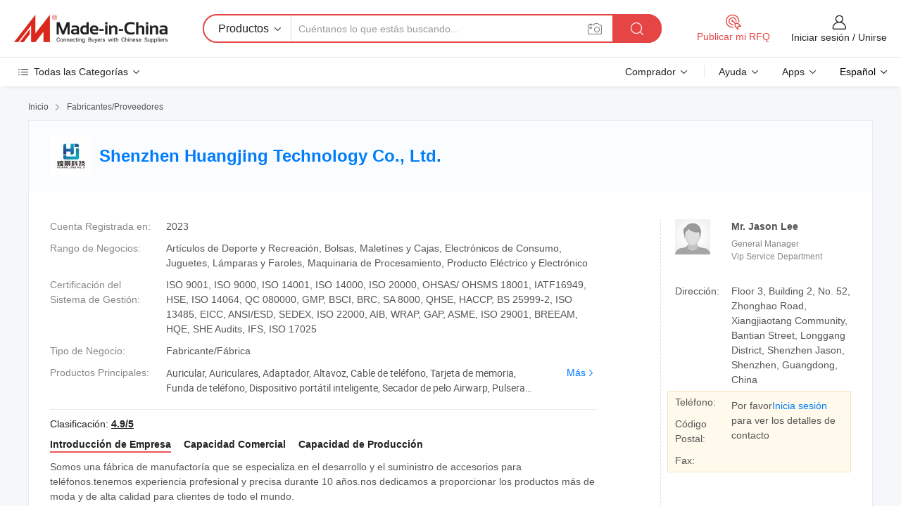

--- FILE ---
content_type: text/html;charset=UTF-8
request_url: https://es.made-in-china.com/co_huangjing2024
body_size: 28904
content:
<!DOCTYPE HTML>
<html lang="es">
<head>
    <meta content="text/html; charset=utf-8" http-equiv="Content-Type" />
	<link rel="dns-prefetch" href="//www.micstatic.com">
    <link rel="dns-prefetch" href="//image.made-in-china.com">
    <link rel="dns-prefetch" href="//www.made-in-china.com">
    <link rel="dns-prefetch" href="//pylon.micstatic.com">
    <link rel="dns-prefetch" href="//expo.made-in-china.com">
    <link rel="dns-prefetch" href="//world.made-in-china.com">
    <link rel="dns-prefetch" href="//pic.made-in-china.com">
    <link rel="dns-prefetch" href="//fa.made-in-china.com">
    <meta http-equiv="X-UA-Compatible" content="IE=Edge, chrome=1" />
    <meta name="renderer" content="webkit" />
            <title>China Auricular Fabricante, Auriculares, Adaptador Proveedor - Shenzhen Huangjing Technology Co., Ltd.</title>
            <meta name="Keywords" content="Shenzhen Huangjing Technology Co., Ltd., Auricular, Auriculares Proveedor, Adaptador" />
                        <meta name="Description" content="China Auricular Proveedor, Auriculares, Adaptador Fabricantes/ Proveedores - Shenzhen Huangjing Technology Co., Ltd." />
            <link rel="canonical" href="https://es.made-in-china.com/co_huangjing2024/" />
    <link rel="stylesheet" type="text/css" href="https://www.micstatic.com/common/css/global_bdef139a.css" media="all">
    <link rel="stylesheet" type="text/css" href="https://www.micstatic.com/athena/css/free-2017/global_c7e13990.css" media="all">
    <link rel="stylesheet" type="text/css" href="https://www.micstatic.com/common/js/assets/artDialog/2.0.0/skins/default_9d77dce2.css" />
        <link rel="stylesheet" href="https://www.micstatic.com/athena/css/free-2017/company_03c30fa9.css">
    <link rel="stylesheet" type="text/css" href="https://www.micstatic.com/common/future/core/style/future-pure_199380fc.css" media="all"/>
<link rel="stylesheet" type="text/css" href="https://www.micstatic.com/envo/css/9710-base/index_5f671d8f.css" media="all"/>
    <link rel="stylesheet" type="text/css" href="https://www.micstatic.com/envo/css/userReaction/common_ab4c0cd2.css" media="all"/>
    <link rel="stylesheet" type="text/css" href="https://www.micstatic.com/envo/css/userReaction/noData_2d76d811.css" media="all"/>
    <link rel="stylesheet" type="text/css" href="https://www.micstatic.com/envo/reactionList/dist/reviewDisplay_178341e4.css" media="all"/>
    <link rel="stylesheet" type="text/css" href="https://www.micstatic.com/envo/css/userReaction/picture-vo-new_5a441115.css" media="all"/>
    <!--[if IE]>
<script type="text/javascript" src="https://www.micstatic.com/common/js/libs/json2/json2_fad58c0e.js" charset="utf-8" ></script><![endif]-->
<script type="text/javascript" src="https://www.micstatic.com/common/js/libs/jquery_2ad57377.js" charset="utf-8" ></script><script type="text/javascript" src="https://www.micstatic.com/common/js/libs/class.0.3.2_2c7a4288.js" charset="utf-8" ></script><!-- Polyfill Code Begin --><script chaset="utf-8" type="text/javascript" src="https://www.micstatic.com/polyfill/polyfill-simplify_eb12d58d.js"></script><!-- Polyfill Code End --></head>
<body class="res-wrapper" probe-clarity="false" >
    <div style="position:absolute;top:0;left:0;width:1px;height:1px;overflow:hidden">
        <img src="//stat.made-in-china.com/event/rec.gif?type=0&data=%7B%22layout%22%3A%22-1%22%2C%22ct%22%3A%222%22%2C%22pos%22%3A0%2C%22random%22%3A%220%22%2C%22c%22%3A%221%22%2C%22clist%22%3A%5B%7B%22id%22%3A%22651820045%22%2C%22f%22%3A2%2C%22list%22%3A%5B%7B%22id%22%3A%22704579161%22%2C%22t%22%3A0%2C%22f%22%3A2%7D%2C%7B%22id%22%3A%22782251615%22%2C%22t%22%3A0%2C%22f%22%3A2%7D%2C%7B%22id%22%3A%22825050115%22%2C%22t%22%3A0%2C%22f%22%3A2%7D%5D%7D%2C%7B%22id%22%3A%221926587974%22%2C%22f%22%3A2%2C%22list%22%3A%5B%7B%22id%22%3A%222169345975%22%2C%22t%22%3A0%2C%22f%22%3A2%7D%2C%7B%22id%22%3A%222170008655%22%2C%22t%22%3A0%2C%22f%22%3A2%7D%2C%7B%22id%22%3A%222104647705%22%2C%22t%22%3A0%2C%22f%22%3A2%7D%5D%7D%2C%7B%22id%22%3A%22611214544%22%2C%22f%22%3A2%2C%22list%22%3A%5B%7B%22id%22%3A%221955287885%22%2C%22t%22%3A0%2C%22f%22%3A2%7D%2C%7B%22id%22%3A%222109013365%22%2C%22t%22%3A0%2C%22f%22%3A2%7D%2C%7B%22id%22%3A%222109013365%22%2C%22t%22%3A0%2C%22f%22%3A2%7D%5D%7D%2C%7B%22id%22%3A%221932587914%22%2C%22f%22%3A2%2C%22list%22%3A%5B%7B%22id%22%3A%222111575212%22%2C%22t%22%3A0%2C%22f%22%3A2%7D%2C%7B%22id%22%3A%222192373495%22%2C%22t%22%3A0%2C%22f%22%3A2%7D%2C%7B%22id%22%3A%222192373495%22%2C%22t%22%3A0%2C%22f%22%3A2%7D%5D%7D%2C%7B%22id%22%3A%22691723021%22%2C%22f%22%3A2%2C%22list%22%3A%5B%7B%22id%22%3A%222262121845%22%2C%22t%22%3A0%2C%22f%22%3A2%7D%2C%7B%22id%22%3A%222262102465%22%2C%22t%22%3A0%2C%22f%22%3A2%7D%2C%7B%22id%22%3A%222262102465%22%2C%22t%22%3A0%2C%22f%22%3A2%7D%5D%7D%5D%7D&st=1769961996212"/>
    </div>
    <input id="rfqClickData" type="hidden" value="type=2&data=%7B%22layout%22%3A%22-1%22%2C%22ct%22%3A%222%22%2C%22pos%22%3A0%2C%22random%22%3A%220%22%2C%22c%22%3A%221%22%7D&st=1769961996212&rfqc=1" />
    <input id="rootpath" type="hidden" value="" />
    <input type="hidden" id="loginUserName" value="huangjing2024"/>
    <input type="hidden" id="enHomeUrl" value="https://huangjing2024.en.made-in-china.com"/>
    <input type="hidden" id="pureFreeUrlType" value="false"/>
    <input type="hidden" name="user_behavior_trace_id" id="user_behavior_trace_id" value="1jgcv9fglb49y"/>
        <input type="hidden" id="contactUrlParam" value="?plant=es&from=shrom&type=down&page=home">
    <div id="header" ></div>
<script>
    function headerMlanInit() {
        const funcName = 'headerMlan';
        const app = new window[funcName]({target: document.getElementById('header'), props: {props: {"pageType":18,"logoTitle":"Fabricantes y proveedores","logoUrl":null,"base":{"buyerInfo":{"service":"Servicio","newUserGuide":"Guía de Nuevo Usuario","auditReport":"Audited Suppliers' Reports","meetSuppliers":"Meet Suppliers","onlineTrading":"Secured Trading Service","buyerCenter":"Centro del Comprador","contactUs":"Contáctenos","search":"Buscar","prodDirectory":"Directorio de Productos","supplierDiscover":"Supplier Discover","sourcingRequest":"Publicar Solicitud de Compra","quickLinks":"Quick Links","myFavorites":"Mis Favoritos","visitHistory":"Historial de Navegación","buyer":"Comprador","blog":"Perspectivas Comerciales"},"supplierInfo":{"supplier":"Proveedor","joinAdvance":"加入高级会员","tradeServerMarket":"外贸服务市场","memberHome":"外贸e家","cloudExpo":"Smart Expo云展会","onlineTrade":"交易服务","internationalLogis":"国际物流","northAmericaBrandSailing":"北美全渠道出海","micDomesticTradeStation":"中国制造网内贸站"},"helpInfo":{"whyMic":"Why Made-in-China.com","auditSupplierWay":"Cómo auditamos a los proveedores","securePaymentWay":"Cómo aseguramos el pago","submitComplaint":"Presentar una queja","contactUs":"Contáctenos","faq":"Preguntas más frecuentes","help":"Ayuda"},"appsInfo":{"downloadApp":"¡Descargar App!","forBuyer":"Para Comprador","forSupplier":"Para Proveedor","exploreApp":"Explora los descuentos exclusivos de la App","apps":"Apps"},"languages":[{"lanCode":0,"simpleName":"en","name":"English","value":"http://huangjing2024.en.made-in-china.com/co_huangjing2024","htmlLang":"en"},{"lanCode":5,"simpleName":"es","name":"Español","value":"https://es.made-in-china.com/co_huangjing2024/","htmlLang":"es"},{"lanCode":4,"simpleName":"pt","name":"Português","value":"https://pt.made-in-china.com/co_huangjing2024/","htmlLang":"pt"},{"lanCode":2,"simpleName":"fr","name":"Français","value":"https://fr.made-in-china.com/co_huangjing2024/","htmlLang":"fr"},{"lanCode":3,"simpleName":"ru","name":"Русский язык","value":"https://ru.made-in-china.com/co_huangjing2024/","htmlLang":"ru"},{"lanCode":8,"simpleName":"it","name":"Italiano","value":"https://it.made-in-china.com/co_huangjing2024/","htmlLang":"it"},{"lanCode":6,"simpleName":"de","name":"Deutsch","value":"https://de.made-in-china.com/co_huangjing2024/","htmlLang":"de"},{"lanCode":7,"simpleName":"nl","name":"Nederlands","value":"https://nl.made-in-china.com/co_huangjing2024/","htmlLang":"nl"},{"lanCode":9,"simpleName":"sa","name":"العربية","value":"https://sa.made-in-china.com/co_huangjing2024/","htmlLang":"ar"},{"lanCode":11,"simpleName":"kr","name":"한국어","value":"https://kr.made-in-china.com/co_huangjing2024/","htmlLang":"ko"},{"lanCode":10,"simpleName":"jp","name":"日本語","value":"https://jp.made-in-china.com/co_huangjing2024/","htmlLang":"ja"},{"lanCode":12,"simpleName":"hi","name":"हिन्दी","value":"https://hi.made-in-china.com/co_huangjing2024/","htmlLang":"hi"},{"lanCode":13,"simpleName":"th","name":"ภาษาไทย","value":"https://th.made-in-china.com/co_huangjing2024/","htmlLang":"th"},{"lanCode":14,"simpleName":"tr","name":"Türkçe","value":"https://tr.made-in-china.com/co_huangjing2024/","htmlLang":"tr"},{"lanCode":15,"simpleName":"vi","name":"Tiếng Việt","value":"https://vi.made-in-china.com/co_huangjing2024/","htmlLang":"vi"},{"lanCode":16,"simpleName":"id","name":"Bahasa Indonesia","value":"https://id.made-in-china.com/co_huangjing2024/","htmlLang":"id"}],"showMlan":true,"showRules":false,"rules":"Rules","language":"es","menu":"Menú","subTitle":null,"subTitleLink":null,"stickyInfo":null},"categoryRegion":{"categories":"Todas las Categorías","categoryList":[{"name":"Agricultura y Alimento","value":"https://es.made-in-china.com/category1_Agriculture-Food/Agriculture-Food_usssssssss.html","catCode":"1000000000"},{"name":"Ropa y Accesorios","value":"https://es.made-in-china.com/category1_Apparel-Accessories/Apparel-Accessories_uussssssss.html","catCode":"1100000000"},{"name":"Artes y Antigüedades","value":"https://es.made-in-china.com/category1_Arts-Crafts/Arts-Crafts_uyssssssss.html","catCode":"1200000000"},{"name":"Piezas y Accesorios de Auto y de Moto","value":"https://es.made-in-china.com/category1_Auto-Motorcycle-Parts-Accessories/Auto-Motorcycle-Parts-Accessories_yossssssss.html","catCode":"2900000000"},{"name":"Bolsas, Maletínes y Cajas","value":"https://es.made-in-china.com/category1_Bags-Cases-Boxes/Bags-Cases-Boxes_yhssssssss.html","catCode":"2600000000"},{"name":"Productos Químicos","value":"https://es.made-in-china.com/category1_Chemicals/Chemicals_uissssssss.html","catCode":"1300000000"},{"name":"Productos de Computadora","value":"https://es.made-in-china.com/category1_Computer-Products/Computer-Products_iissssssss.html","catCode":"3300000000"},{"name":"Construcción y Decoración","value":"https://es.made-in-china.com/category1_Construction-Decoration/Construction-Decoration_ugssssssss.html","catCode":"1500000000"},{"name":"Electrónicos de Consumo","value":"https://es.made-in-china.com/category1_Consumer-Electronics/Consumer-Electronics_unssssssss.html","catCode":"1400000000"},{"name":"Producto Eléctrico y Electrónico","value":"https://es.made-in-china.com/category1_Electrical-Electronics/Electrical-Electronics_uhssssssss.html","catCode":"1600000000"},{"name":"Mueble","value":"https://es.made-in-china.com/category1_Furniture/Furniture_yessssssss.html","catCode":"2700000000"},{"name":"Salud y Medicina","value":"https://es.made-in-china.com/category1_Health-Medicine/Health-Medicine_uessssssss.html","catCode":"1700000000"},{"name":"Equipo y Componentes Industriales","value":"https://es.made-in-china.com/category1_Industrial-Equipment-Components/Industrial-Equipment-Components_inssssssss.html","catCode":"3400000000"},{"name":"Instrumentos y Medidores","value":"https://es.made-in-china.com/category1_Instruments-Meters/Instruments-Meters_igssssssss.html","catCode":"3500000000"},{"name":"Industria Ligera y Uso Diario","value":"https://es.made-in-china.com/category1_Light-Industry-Daily-Use/Light-Industry-Daily-Use_urssssssss.html","catCode":"1800000000"},{"name":"Lámparas y Faroles","value":"https://es.made-in-china.com/category1_Lights-Lighting/Lights-Lighting_isssssssss.html","catCode":"3000000000"},{"name":"Maquinaria de Procesamiento","value":"https://es.made-in-china.com/category1_Manufacturing-Processing-Machinery/Manufacturing-Processing-Machinery_uossssssss.html","catCode":"1900000000"},{"name":"Metalurgia, Mineral y Energía","value":"https://es.made-in-china.com/category1_Metallurgy-Mineral-Energy/Metallurgy-Mineral-Energy_ysssssssss.html","catCode":"2000000000"},{"name":"Suministros de Oficina","value":"https://es.made-in-china.com/category1_Office-Supplies/Office-Supplies_yrssssssss.html","catCode":"2800000000"},{"name":"Embalaje e Impresión","value":"https://es.made-in-china.com/category1_Packaging-Printing/Packaging-Printing_ihssssssss.html","catCode":"3600000000"},{"name":"Seguridad y Protección","value":"https://es.made-in-china.com/category1_Security-Protection/Security-Protection_ygssssssss.html","catCode":"2500000000"},{"name":"Servicio","value":"https://es.made-in-china.com/category1_Service/Service_ynssssssss.html","catCode":"2400000000"},{"name":"Artículos de Deporte y Recreación","value":"https://es.made-in-china.com/category1_Sporting-Goods-Recreation/Sporting-Goods-Recreation_iussssssss.html","catCode":"3100000000"},{"name":"Producto Textil","value":"https://es.made-in-china.com/category1_Textile/Textile_yussssssss.html","catCode":"2100000000"},{"name":"Herramientas y Ferretería","value":"https://es.made-in-china.com/category1_Tools-Hardware/Tools-Hardware_iyssssssss.html","catCode":"3200000000"},{"name":"Juguetes","value":"https://es.made-in-china.com/category1_Toys/Toys_yyssssssss.html","catCode":"2200000000"},{"name":"Transporte","value":"https://es.made-in-china.com/category1_Transportation/Transportation_yissssssss.html","catCode":"2300000000"}],"more":"Más"},"searchRegion":{"show":false,"lookingFor":"Cuéntanos lo que estás buscando...","homeUrl":"//es.made-in-china.com","products":"Productos","suppliers":"Proveedores","auditedFactory":"Audited Factory","uploadImage":"Subir Imagen","max20MbPerImage":"Máximo 20 MB por imagen","yourRecentKeywords":"Tus Palabras Clave Recientes","clearHistory":"Borrar Historial","popularSearches":"Búsquedas Relacionadas","relatedSearches":"Más","more":null,"maxSizeErrorMsg":"Subida fallida. El tamaño máximo de la imagen es de 20 MB.","noNetworkErrorMsg":"No hay conexión de red. Por favor revise su configuración de red y inténtelo de nuevo.","uploadFailedErrorMsg":"Carga fallida. Formato de imagen incorrecto. Formatos admitidos: JPG, PNG, BMP.","relatedList":null,"relatedTitle":null,"relatedTitleLink":null,"formParams":null,"mlanFormParams":{"keyword":null,"inputkeyword":null,"type":null,"currentTab":null,"currentPage":null,"currentCat":null,"currentRegion":null,"currentProp":null,"submitPageUrl":null,"parentCat":null,"otherSearch":null,"currentAllCatalogCodes":null,"sgsMembership":null,"memberLevel":null,"topOrder":null,"size":null,"more":"más","less":"less","staticUrl50":null,"staticUrl10":null,"staticUrl30":null,"condition":"0","conditionParamsList":[{"condition":"0","conditionName":null,"action":"https://es.made-in-china.com/quality-china-product/middleSearch","searchUrl":null,"inputPlaceholder":null},{"condition":"1","conditionName":null,"action":"/companySearch?keyword=#word#","searchUrl":null,"inputPlaceholder":null}]},"enterKeywordTips":"Introduzca una palabra clave al menos para su búsqueda.","openMultiSearch":false},"frequentRegion":{"rfq":{"rfq":"Publicar mi RFQ","searchRfq":"Search RFQs","acquireRfqHover":"Cuéntanos qué necesitas y prueba la manera fácil de obtener cotizaciones !","searchRfqHover":"Discover quality RFQs and connect with big-budget buyers"},"account":{"account":"Cuenta","signIn":"Iniciar sesión","join":"Unirse","newUser":"Nuevo Usuario","joinFree":"Unirse","or":"O","socialLogin":"Al hacer clic en Iniciar Sesión, Unirse Gratis o Continuar con Facebook, Linkedin, Twitter, Google, %s, acepto el %sUser Agreement%s y la %sPrivacy Policy%s","message":"Mensajes","quotes":"Citas","orders":"Pedidos","favorites":"Favoritos","visitHistory":"Historial de Navegación","postSourcingRequest":"Publicar Solicitud de Compra","hi":"Hola","signOut":"Desconectar","manageProduct":"Gestionar Productos","editShowroom":"Editar sala de exposición","username":"","userType":null,"foreignIP":true,"currentYear":2026,"userAgreement":"Acuerdo de Usuario","privacyPolicy":"Política de Privacidad"},"message":{"message":"Mensajes","signIn":"Iniciar sesión","join":"Unirse","newUser":"Nuevo Usuario","joinFree":"Unirse","viewNewMsg":"Sign in to view the new messages","inquiry":"Consultas","rfq":"RFQs","awaitingPayment":"Awaiting payments","chat":"Charlar","awaitingQuotation":"Esperando cotizaciones"},"cart":{"cart":"Cesta de Consultas"}},"busiRegion":null,"previewRegion":null}}});
		const hoc=o=>(o.__proto__.$get=function(o){return this.$$.ctx[this.$$.props[o]]},o.__proto__.$getKeys=function(){return Object.keys(this.$$.props)},o.__proto__.$getProps=function(){return this.$get("props")},o.__proto__.$setProps=function(o){var t=this.$getKeys(),s={},p=this;t.forEach(function(o){s[o]=p.$get(o)}),s.props=Object.assign({},s.props,o),this.$set(s)},o.__proto__.$help=function(){console.log("\n            $set(props): void             | 设置props的值\n            $get(key: string): any        | 获取props指定key的值\n            $getKeys(): string[]          | 获取props所有key\n            $getProps(): any              | 获取props里key为props的值（适用nail）\n            $setProps(params: any): void  | 设置props里key为props的值（适用nail）\n            $on(ev, callback): func       | 添加事件监听，返回移除事件监听的函数\n            $destroy(): void              | 销毁组件并触发onDestroy事件\n        ")},o);
        window[`${funcName}Api`] = hoc(app);
    };
</script><script type="text/javascript" crossorigin="anonymous" onload="headerMlanInit()" src="https://www.micstatic.com/nail/pc/header-mlan_6f301846.js"></script>    <div class="page">
        <div class="grid">
<div class="crumb">
    <span>
                    <a rel="nofollow" href="//es.made-in-china.com/">
                    <span>Inicio</span>
        </a>
    </span>
    <i class="micon">&#xe008;</i>
    <span>
                                  <a href="https://es.made-in-china.com/html/category.html">
                            <span>Fabricantes/Proveedores</span>
            </a>
            </span>
    </div>
<input type="hidden" id="sensor_pg_v" value="cid:rFyTtPqAHRIX,tp:104,stp:10401,sst:free"/>
<input type="hidden" id="lan" value="es">
<input type="hidden" name="lanCode" value="5">
<script class="J-mlan-config" type="text/data-lang" data-lang="es">
    {
        "keywordRequired": "Introduzca una palabra clave al menos para su búsqueda.",
        "ratingReviews": "Calificaciones y Reseñas",
        "selectOptions": ["Reseñas principales", "Más reciente"],
        "overallReviews": {
            "title": "Reseñas generales",
            "reviews": "Reseñas",
            "star": "Estrella"
        },
        "customerSatisfaction": {
            "title": "La satisfacción del cliente",
            "response": "Respuesta",
            "service": "Servicio",
            "quality": "Calidad",
            "delivery": "Entrega"
        },
        "reviewDetails": {
            "title": "Revisar Detalles",
            "verifiedPurchase": "Compra verificada",
            "showPlace": {
                "publicShow": "Public show",
                "publicShowInProtection": "Public show (Protection period)",
                "onlyInVo": "Only show in VO"
            },
            "modified": "Modificado",
            "myReview": "Mi reseña"
        },
        "pager": {
            "goTo": "Ir a",
            "page": "Página",
            "next": "Siguiente",
            "prev": "Anterior",
            "confirm": "Confirmar"
        },
        "loadingTip": "Cargando",
        "foldingReviews": "Ver Opiniones de Plegables",
        "noInfoTemporarily": "No hay información temporalmente."
    }
</script><div class="page-com-detail-wrap">
    <div class="main-block page-com-detail-info" faw-module="contact_ds" faw-exposure ads-data="">
        <div class="com-top">
            <div class="com-act">
            </div>
            <div class="com-name">
                                    <div class="com-logo">
                        <img src="//www.micstatic.com/athena/img/transparent.png" data-original="//image.made-in-china.com/206f0j00stIUTJEGmYrb/Shenzhen-Huangjing-Technology-Co-Ltd-.webp" alt="Shenzhen Huangjing Technology Co., Ltd." title="Shenzhen Huangjing Technology Co., Ltd."/>
                    </div>
                <div class="com-name-txt">
                    <table>
                        <tr>
                            <td>
                                <a href="https://es.made-in-china.com/co_huangjing2024/">
                                    <h1>Shenzhen Huangjing Technology Co., Ltd.</h1>
                                </a>
                            </td>
                        </tr>
                    </table>
                </div>
            </div>
        </div>
                        <div class="com-info-wp J-com-info-wp">
                    <div class="info-content">
                        <div class="person">
                            <div class="pic">
                                <div class="img-wp">
                                    <div class="img-cnt">
                                        <img height="65" width="65" src="//www.micstatic.com/athena/img/avatar-male.jpg" alt="Avatar">
                                    </div>
                                </div>
                            </div>
                            <div class="txt">
                                                                    <div class="name">Mr. Jason Lee</div>
                                                                                                    <div class="manager">General Manager</div>
                                                                                                    <div class="manager">Vip Service Department</div>
                                                            </div>
                        </div>
                        <div class="info-cont-wp">
                                                            <div class="item">
                                    <div class="label">
                                        Dirección:
                                    </div>
                                    <div class="info">
                                        Floor 3, Building 2, No. 52, Zhonghao Road, Xiangjiaotang Community, Bantian Street, Longgang District, Shenzhen Jason, Shenzhen, Guangdong, China
                                    </div>
                                </div>
                                                            <div class="sign-wp">
                                    <div class="info-l">
                                        <div class="info-l-item">Teléfono:</div>
                                        <div class="info-l-item">Código Postal:</div>
                                        <div class="info-l-item">Fax:</div>
                                    </div>
                                    <div class="info-r">
                                        <table>
                                            <tr>
                                                <td>
                                                    Por favor<a rel='nofollow' href='javascript:;' class='J-company-sign'>Inicia sesión</a> para ver los detalles de contacto
                                                </td>
                                            </tr>
                                        </table>
                                    </div>
                                </div>
                                                    </div>
                    </div>
                    <div class="info-detal">
                        <div class="cnt">
                            <div class="item">
                                <div class="label">Cuenta Registrada en:</div>
                                <div class="info">2023</div>
                            </div>
                                                            <div class="item">
                                    <div class="label">Rango de Negocios:</div>
                                    <div class="info">Artículos de Deporte y Recreación, Bolsas, Maletínes y Cajas, Electrónicos de Consumo, Juguetes, Lámparas y Faroles, Maquinaria de Procesamiento, Producto Eléctrico y Electrónico</div>
                                </div>
                                                                                        <div class="item">
                                    <div class="label">Certificación del Sistema de Gestión:</div>
                                    <div class="info">ISO 9001, ISO 9000, ISO 14001, ISO 14000, ISO 20000, OHSAS/ OHSMS 18001, IATF16949, HSE, ISO 14064, QC 080000, GMP, BSCI, BRC, SA 8000, QHSE, HACCP, BS 25999-2, ISO 13485, EICC, ANSI/ESD, SEDEX, ISO 22000, AIB, WRAP, GAP, ASME, ISO 29001, BREEAM, HQE, SHE Audits, IFS, ISO 17025</div>
                                </div>
                                                                                        <div class="item">
                                    <div class="label">Tipo de Negocio:</div>
                                    <div class="info">Fabricante/Fábrica</div>
                                </div>
                                                                                        <div class="item">
                                    <div class="label">Productos Principales:</div>
                                    <div class="info info-new">
                                        <div class="gray-link-span">
                                            Auricular, Auriculares, Adaptador, Altavoz, Cable de tel&eacute;fono, Tarjeta de memoria, Funda de tel&eacute;fono, Dispositivo port&aacute;til inteligente, Secador de pelo Airwarp, Pulsera de reloj inteligente</div>
                                        <div class="more">
                                            <a href="https://es.made-in-china.com/co_huangjing2024/product_group_s_s_1.html" target="_blank">Más<i class="ob-icon icon-right"></i></a>
                                        </div>
                                    </div>
                                </div>
                                                    </div>
                        <div class="J-review-box overview-scores">
                                                                                        <div>
                                    <span class="rating-score">Clasificación: <a target="_self" href="https://es.made-in-china.com/co_huangjing2024/?showRating=1">4.9/5</a></span>
                                </div>
                                                                                </div>
                                                    <div class="desc">
                                <div class="desc-title J-tabs-title">
                                                                            <div class="tit active"><h2>Introducción de Empresa</h2></div>
                                                                                                                <div class="tit"><h2>Capacidad Comercial</h2></div>
                                                                                                                <div class="tit"><h2>Capacidad de Producción</h2></div>
                                                                    </div>
                                                                    <div class="detail active J-tabs-detail">
                                        <div class="txt J-more-cnt">
                                            <div class="desc-part J-more-cnt-part">
                                                Somos una fábrica de manufactoría que se especializa en el desarrollo y el suministro de accesorios para teléfonos.tenemos experiencia profesional y precisa durante 10 años.nos dedicamos a proporcionar los productos más de moda y de alta calidad para clientes de todo el mundo.<br /><br />El iPhone más competitivo y Samsung Accesorios originales Wholesaer.para más información, por favor consulte nuestro ...
                                            </div>
                                                                                            <div class="desc-detail J-more-cnt-detail">
                                                    Somos una fábrica de manufactoría que se especializa en el desarrollo y el suministro de accesorios para teléfonos.tenemos experiencia profesional y precisa durante 10 años.nos dedicamos a proporcionar los productos más de moda y de alta calidad para clientes de todo el mundo.<br /><br />El iPhone más competitivo y Samsung Accesorios originales Wholesaer.para más información, por favor consulte nuestro sitio web oficial<br /><br />HJ se encuentra en 2015, Con sede en el mercado Huaqiangbei, que se llama la mayor fábrica electrónica del mundo.Factory Sales Direct.usted puede obtener cualquier cosa que necesite por nuestro rápido y mejor servicio para promover su negocio.<br /><br />Prácticamente cualquier tipo de equipo electrónico se puede producir en el área de Shenzhen si se establece una fábrica.es fácil encontrar diferentes tipos de componentes e ingenieros para hacer los dispositivos.<br /><br />Estamos vendiendo todos los accesorios móviles con precios y servicios muy competitivos.solo mayoristas.la mayoría de nuestros clientes son de Europa, Norte y Sudamérica.<br /><br />Los productos en el mercado Huaqiangbei son ahora principalmente para ventas al por menor, lo que significa que la calidad es mucho mejor que otros mercados al por mayor.<br /><br />En comparación con cualquier otro mayorista o fábricas, la rica variedad de productos es nuestra ventaja excepcional.mientras tanto, nuestro precio es realmente competitivo para apoyar su negocio.crecemos juntos.usted puede centrarse en su propio mercado local cooperando con nosotros.<br /><br />No vendemos lo más barato, pero lo más adecuado para usted.<br /><br />Desde su creación, nuestra empresa pone en primer lugar el beneficio del cliente de principio a fin.&quot;reputación primero, beneficio mutuo, ganar-ganar&quot; es el único objetivo de gestión para nuestra empresa.ganamos a nuestros clientes′confianza en la credibilidad, y la integridad.Alta calidad, y también suministrar diversos tipos de productos a la medida y a un precio razonable.<br /><br />Siempre combinaremos la calidad del servicio y la integridad juntos todo el tiempo.con buen servicio y conocimiento profesional del negocio, nos libraremos de lo viejo y traeremos productos frescos para proporcionar la producción y el procesamiento más satisfechos, exportación del negocio, y servicio del envío.<br /><br />Nuestra empresa ofrece una variedad de productos que pueden satisfacer sus múltiples demandas.hemos cumplido con los principios de gestión de &quot;la calidad primero, el cliente primero, Y basado en el crédito&quot; desde el establecimiento de la empresa y siempre hacer lo mejor para satisfacer las necesidades potenciales de nuestros clientes.nuestra empresa está sinceramente dispuesta a cooperar con empresas de todo el mundo para realizar una situación de ganar-ganar desde la tendencia de la globalización económica se ha desarrollado con una fuerza irresistible.<br /><br />Somos una fábrica de manufactoría que se especializa en el desarrollo y el suministro de accesorios para teléfonos.tenemos experiencia profesional y precisa durante 10 años.nos dedicamos a proporcionar los productos más de moda y de alta calidad para clientes de todo el mundo.<br /><br />Desde su creación, nuestra empresa pone en primer lugar el beneficio del cliente de principio a fin.&quot;reputación primero, beneficio mutuo, ganar-ganar&quot; es el único objetivo de gestión para nuestra empresa.ganamos a nuestros clientes′confianza en la credibilidad, y la integridad.Alta calidad, y también suministrar diversos tipos de productos a la medida y a un precio razonable.<br /><br />Siempre combinaremos la calidad del servicio y la integridad juntos todo el tiempo.con buen servicio y conocimiento profesional del negocio, nos libraremos de lo viejo y traeremos productos frescos para proporcionar la producción y el procesamiento más satisfechos, exportación del negocio, y servicio del envío.<br /><br />Nuestra empresa ofrece una variedad de productos que pueden satisfacer sus múltiples demandas.hemos cumplido con los principios de gestión de &quot;la calidad primero, el cliente primero, Y basado en el crédito&quot; desde el establecimiento de la empresa y siempre hacer lo mejor para satisfacer las necesidades potenciales de nuestros clientes.nuestra empresa está sinceramente dispuesta a cooperar con empresas de todo el mundo para realizar una situación de ganar-ganar desde la tendencia de la globalización económica se ha desarrollado con una fuerza irresistible.
                                                </div>
                                                                                    </div>
                                                                                    <div class="more">
                                                <a href="javascript:void(0);" class="J-more">Más <i class="micon">&#xe006;</i></a>
                                                <a href="javascript:void(0);" class="J-less" style="display: none;">Menos <i class="micon">&#xe007;</i></a>
                                            </div>
                                                                            </div>
                                                                                                    <div class="detail J-tabs-detail">
                                        <div class="sr-comProfile-infos no-yes ">
				<div class="sr-comProfile-item">
			<div class="sr-comProfile-label">
				Términos Comerciales Internacionales(Incoterms):
			</div>
			<div class="sr-comProfile-fields">
				FOB, EXW, CFR, CIF, DAT, FAS, DDP, DAP, CIP, CPT, Otros, FCA
			</div>
		</div>
			<div class="sr-comProfile-item">
			<div class="sr-comProfile-label">
				Condiciones de Pago:
			</div>
			<div class="sr-comProfile-fields">
				LC, T/T, D/P, PayPal, Western Union, Pago de pequeña cantidad, Otros
			</div>
		</div>
			<div class="sr-comProfile-item">
			<div class="sr-comProfile-label">
				Plazo de Ejecución Medio:
			</div>
			<div class="sr-comProfile-fields">
				Plazo de Ejecución de Temporada Alta: Dentro de 15 días Laborables, Tiempo de Entrega Fuera de Temporada: Dentro de 15 días Laborables
			</div>
		</div>
			<div class="sr-comProfile-item">
			<div class="sr-comProfile-label">
				Número de Personal de Comercio Exterior:
			</div>
			<div class="sr-comProfile-fields">
				4~10 Personas
			</div>
		</div>
			<div class="sr-comProfile-item">
			<div class="sr-comProfile-label">Cliente (s) Principal (es):</div>
			<div class="sr-comProfile-fields">
				<table class="table table-normal">
					<tr>
						<th>Nombre de Empresa</th>
						<th>País/Región</th>
						<th>Productos que Suministra</th>
					</tr>
											<tr>
							<td>LimitedKaertech Linted</td>
							<td>HONG KONG, CHINA</td>
							<td>Memory card</td>
						</tr>
									</table>
			</div>
		</div>
				<div class="sr-comProfile-item">
			<div class="sr-comProfile-label">Año de Exportación:</div>
			<div class="sr-comProfile-fields">2023-12-28</div>
		</div>
			<div class="sr-comProfile-item">
			<div class="sr-comProfile-label">
				Mercados Principales:
			</div>
			<div class="sr-comProfile-fields">
				América del Norte, Sudamerica, Europa del Este, Sudeste de Asia, África, Oceanía, Medio Oriente, Asia Oriental, Europa Occidental
			</div>
		</div>
			<div class="sr-comProfile-item">
			<div class="sr-comProfile-label">
				Puerto Más Cercano:
			</div>
			<div class="sr-comProfile-fields">
														Shenzhen
									<br/>	Hongkong
							</div>
		</div>
						<div class="sr-comProfile-item">
				<div class="sr-comProfile-label">Modo de Importación & Exportación:</div>
				<div class="sr-comProfile-fields">
					<span class="texts">Exportación Vía Agencia</span>
									</div>
			</div>
						</div>
                                    </div>
                                                                                                    <div class="detail J-tabs-detail">
                                        <div class="sr-comProfile-infos no-yes ">
			<div class="sr-comProfile-item">
			<div class="sr-comProfile-label">
				Dirección de Fábrica:
			</div>
			<div class="sr-comProfile-fields">
				Building H, Liuhehe Building, Pingshan District, Shenzhen City
			</div>
		</div>
			<div class="sr-comProfile-item">
			<div class="sr-comProfile-label">
				Capacidad de R&D:
			</div>
			<div class="sr-comProfile-fields">
				OEM, ODM, Marca Propia()
			</div>
		</div>
			<div class="sr-comProfile-item">
			<div class="sr-comProfile-label">
				No. de Personal de R&D:
			</div>
			<div class="sr-comProfile-fields">
				11-20 Personas
			</div>
		</div>
			<div class="sr-comProfile-item">
			<div class="sr-comProfile-label">No. de Líneas de Producción:</div>
			<div class="sr-comProfile-fields">
				5
			</div>
		</div>
			<div class="sr-comProfile-item">
			<div class="sr-comProfile-label">Valor de Producción Anual:</div>
			<div class="sr-comProfile-fields">
				US $ 5 Millones - US $ 10 Millones
			</div>
		</div>
			<div class="sr-comProfile-item">
			<div class="sr-comProfile-label">Producción Anual de los Principales Productos:</div>
			<div class="sr-comProfile-fields">
				<table class="table table-normal">
					<tr>
						<th>Nombre del Producto</th>
						<th>Unidades Producidas (Año Anterior)</th>
					</tr>
											<tr>
							<td>Airpods</td>
							<td>10000000 Piezas</td>
						</tr>
											<tr>
							<td>Silicone case</td>
							<td>10000000 Piezas</td>
						</tr>
											<tr>
							<td>Phone charger</td>
							<td>10000000 Piezas</td>
						</tr>
											<tr>
							<td>Speaker</td>
							<td>10000000 Piezas</td>
						</tr>
									</table>
			</div>
		</div>
	</div>
                                    </div>
                                                            </div>
                                            </div>
                </div>
            </div>
            <div class="main-block product-block" faw-module="Recommendation">
            <div class="main-block-title">
                <a rel="nofollow" href="https://es.made-in-china.com/co_huangjing2024/product_group_s_s_1.html" class="product-more">
                    Más<i class="ob-icon icon-right"></i>
                </a>
                <h2>Lista de Productos</h2>
            </div>
            <div class="main-block-wrap">
                <div class="prod-wrap">
											              <div class="prod-item" faw-exposure ads-data="pdid:JUzpNYjlhbhV,pcid:rFyTtPqAHRIX,a:1">
                  <div class="pic">
                      <div class="img-wp">
                          <div class="hv-align-inner">
                              <a href="https://es.made-in-china.com/co_huangjing2024/product_Magnetic-Wireless-Power-Bank-Gift-Customization-Logo-Super-Fast-Charging-15W-Mobile-Power-Bank_yyhirrgsyg.html" ads-data="st:8,pdid:JUzpNYjlhbhV,pcid:rFyTtPqAHRIX,a:1">
                                                                        <img src="//www.micstatic.com/athena/img/transparent.png" data-original="//image.made-in-china.com/2f1j00SjIeYuqDEyoH/Magnetic-Wireless-Power-Bank-Gift-Customization-Logo-Super-Fast-Charging-15W-Mobile-Power-Bank.jpg"
                                          alt="Banco de Poder Inalámbrico Magnético Personalización de Regalo Logo Carga Súper Rápida 15W Banco de Poder Móvil" title="Banco de Poder Inalámbrico Magnético Personalización de Regalo Logo Carga Súper Rápida 15W Banco de Poder Móvil">
                                                                </a>
                          </div>
                      </div>
                  </div>
                  <div class="sr-proList-txt">
                      <div class="sr-proList-name">
                          <a href="https://es.made-in-china.com/co_huangjing2024/product_Magnetic-Wireless-Power-Bank-Gift-Customization-Logo-Super-Fast-Charging-15W-Mobile-Power-Bank_yyhirrgsyg.html" title="Banco de Poder Inalámbrico Magnético Personalización de Regalo Logo Carga Súper Rápida 15W Banco de Poder Móvil" ads-data="st:1,pdid:JUzpNYjlhbhV,pcid:rFyTtPqAHRIX,a:1">
                              Banco de Poder Inalámbrico Magnético Personalización de Regalo Logo Carga Súper Rápida 15W Banco de Poder Móvil
                          </a>
                      </div>
                                                <div class="sr-proList-price" title="Precio FOB: US$ 7,9-8,9 / Pieza">
                              <span class="sr-proList-unit">Precio FOB:</span>
                              <span class="sr-proList-num">US$ 7,9-8,9</span>
                              <span class="">/ Pieza</span>
                          </div>
                                                <div class="sr-proList-price" title="Pedido Mínimo: 10 Piezas">
                              <span class="sr-proList-unit">Pedido Mínimo: </span>
                              10 Piezas
                          </div>
                                          <a href="https://www.made-in-china.com/sendInquiry/prod_JUzpNYjlhbhV_rFyTtPqAHRIX.html?from=shrom&amp;page=home_spot&amp;plant=es" target="_blank" class="btn sr-proList-btn" ads-data="st:5,pdid:JUzpNYjlhbhV,pcid:rFyTtPqAHRIX,a:1">Enviar Consulta</a>
                  </div>
              </div>
																	              <div class="prod-item" faw-exposure ads-data="pdid:cUrpksYuYeVR,pcid:rFyTtPqAHRIX,a:2">
                  <div class="pic">
                      <div class="img-wp">
                          <div class="hv-align-inner">
                              <a href="https://es.made-in-china.com/co_huangjing2024/product_Data-Cable-Packaging-Box-60wc-C-Data-Cable-Neutral-New-Style-Cable_yyhyygygrg.html" ads-data="st:8,pdid:cUrpksYuYeVR,pcid:rFyTtPqAHRIX,a:2">
                                                                        <img src="//www.micstatic.com/athena/img/transparent.png" data-original="//image.made-in-china.com/2f1j00cjkMKZowzSbJ/Data-Cable-Packaging-Box-60wc-C-Data-Cable-Neutral-New-Style-Cable.jpg"
                                          alt="Caja de embalaje de cable de datos 60wc-C Cable neutral de nuevo estilo" title="Caja de embalaje de cable de datos 60wc-C Cable neutral de nuevo estilo">
                                                                </a>
                          </div>
                      </div>
                  </div>
                  <div class="sr-proList-txt">
                      <div class="sr-proList-name">
                          <a href="https://es.made-in-china.com/co_huangjing2024/product_Data-Cable-Packaging-Box-60wc-C-Data-Cable-Neutral-New-Style-Cable_yyhyygygrg.html" title="Caja de embalaje de cable de datos 60wc-C Cable neutral de nuevo estilo" ads-data="st:1,pdid:cUrpksYuYeVR,pcid:rFyTtPqAHRIX,a:2">
                              Caja de embalaje de cable de datos 60wc-C Cable neutral de nuevo estilo
                          </a>
                      </div>
                                                <div class="sr-proList-price" title="Precio FOB: US$ 3,00-3,8 / Pieza">
                              <span class="sr-proList-unit">Precio FOB:</span>
                              <span class="sr-proList-num">US$ 3,00-3,8</span>
                              <span class="">/ Pieza</span>
                          </div>
                                                <div class="sr-proList-price" title="Pedido Mínimo: 10 Piezas">
                              <span class="sr-proList-unit">Pedido Mínimo: </span>
                              10 Piezas
                          </div>
                                          <a href="https://www.made-in-china.com/sendInquiry/prod_cUrpksYuYeVR_rFyTtPqAHRIX.html?from=shrom&amp;page=home_spot&amp;plant=es" target="_blank" class="btn sr-proList-btn" ads-data="st:5,pdid:cUrpksYuYeVR,pcid:rFyTtPqAHRIX,a:2">Enviar Consulta</a>
                  </div>
              </div>
																	              <div class="prod-item" faw-exposure ads-data="pdid:EYORpmMrqckz,pcid:rFyTtPqAHRIX,a:3">
                  <div class="pic">
                      <div class="img-wp">
                          <div class="hv-align-inner">
                              <a href="https://es.made-in-china.com/co_huangjing2024/product_Hair-Straightener-Hair-Dryer-Negative-Ion-Hair-Straightener-Splint-Dry-and-Wet-Dual-Purpose-Hair-Curler_yygohyissg.html" ads-data="st:8,pdid:EYORpmMrqckz,pcid:rFyTtPqAHRIX,a:3">
                                                                        <img src="//www.micstatic.com/athena/img/transparent.png" data-original="//image.made-in-china.com/2f1j00PSqCMtjGEobk/Hair-Straightener-Hair-Dryer-Negative-Ion-Hair-Straightener-Splint-Dry-and-Wet-Dual-Purpose-Hair-Curler.jpg"
                                          alt="Plancha de pelo Secador de pelo Plancha de pelo de iones negativos Placa de planchado para cabello seco y húmedo Doble propósito Rizador de cabello" title="Plancha de pelo Secador de pelo Plancha de pelo de iones negativos Placa de planchado para cabello seco y húmedo Doble propósito Rizador de cabello">
                                                                </a>
                          </div>
                      </div>
                  </div>
                  <div class="sr-proList-txt">
                      <div class="sr-proList-name">
                          <a href="https://es.made-in-china.com/co_huangjing2024/product_Hair-Straightener-Hair-Dryer-Negative-Ion-Hair-Straightener-Splint-Dry-and-Wet-Dual-Purpose-Hair-Curler_yygohyissg.html" title="Plancha de pelo Secador de pelo Plancha de pelo de iones negativos Placa de planchado para cabello seco y húmedo Doble propósito Rizador de cabello" ads-data="st:1,pdid:EYORpmMrqckz,pcid:rFyTtPqAHRIX,a:3">
                              Plancha de pelo Secador de pelo Plancha de pelo de iones negativos Placa de planchado para cabello seco y húmedo Doble propósito Rizador de cabello
                          </a>
                      </div>
                                                <div class="sr-proList-price" title="Precio FOB: US$ 110,00-140,00 / Pieza">
                              <span class="sr-proList-unit">Precio FOB:</span>
                              <span class="sr-proList-num">US$ 110,00-140,00</span>
                              <span class="">/ Pieza</span>
                          </div>
                                                <div class="sr-proList-price" title="Pedido Mínimo: 10 Piezas">
                              <span class="sr-proList-unit">Pedido Mínimo: </span>
                              10 Piezas
                          </div>
                                          <a href="https://www.made-in-china.com/sendInquiry/prod_EYORpmMrqckz_rFyTtPqAHRIX.html?from=shrom&amp;page=home_spot&amp;plant=es" target="_blank" class="btn sr-proList-btn" ads-data="st:5,pdid:EYORpmMrqckz,pcid:rFyTtPqAHRIX,a:3">Enviar Consulta</a>
                  </div>
              </div>
																	              <div class="prod-item" faw-exposure ads-data="pdid:yUjYOrwXpVWK,pcid:rFyTtPqAHRIX,a:4">
                  <div class="pic">
                      <div class="img-wp">
                          <div class="hv-align-inner">
                              <a href="https://es.made-in-china.com/co_huangjing2024/product_The-M25-High-Definition-Handheld-Game-Console-Can-Be-Connected-to-a-TV-and-Is-a-Large-Game-Console_yygrooeryg.html" ads-data="st:8,pdid:yUjYOrwXpVWK,pcid:rFyTtPqAHRIX,a:4">
                                                                        <img src="//www.micstatic.com/athena/img/transparent.png" data-original="//image.made-in-china.com/2f1j00hKEvRTinhoqV/The-M25-High-Definition-Handheld-Game-Console-Can-Be-Connected-to-a-TV-and-Is-a-Large-Game-Console.jpg"
                                          alt="La M25 Consola de Juegos Portátil de Alta Definición Se Puede Conectar a un Televisor y Es una Gran Consola de Juegos" title="La M25 Consola de Juegos Portátil de Alta Definición Se Puede Conectar a un Televisor y Es una Gran Consola de Juegos">
                                                                </a>
                          </div>
                      </div>
                  </div>
                  <div class="sr-proList-txt">
                      <div class="sr-proList-name">
                          <a href="https://es.made-in-china.com/co_huangjing2024/product_The-M25-High-Definition-Handheld-Game-Console-Can-Be-Connected-to-a-TV-and-Is-a-Large-Game-Console_yygrooeryg.html" title="La M25 Consola de Juegos Portátil de Alta Definición Se Puede Conectar a un Televisor y Es una Gran Consola de Juegos" ads-data="st:1,pdid:yUjYOrwXpVWK,pcid:rFyTtPqAHRIX,a:4">
                              La M25 Consola de Juegos Portátil de Alta Definición Se Puede Conectar a un Televisor y Es una Gran Consola de Juegos
                          </a>
                      </div>
                                                <div class="sr-proList-price" title="Precio FOB: US$ 45,00-70,00 / Pieza">
                              <span class="sr-proList-unit">Precio FOB:</span>
                              <span class="sr-proList-num">US$ 45,00-70,00</span>
                              <span class="">/ Pieza</span>
                          </div>
                                                <div class="sr-proList-price" title="Pedido Mínimo: 10 Piezas">
                              <span class="sr-proList-unit">Pedido Mínimo: </span>
                              10 Piezas
                          </div>
                                          <a href="https://www.made-in-china.com/sendInquiry/prod_yUjYOrwXpVWK_rFyTtPqAHRIX.html?from=shrom&amp;page=home_spot&amp;plant=es" target="_blank" class="btn sr-proList-btn" ads-data="st:5,pdid:yUjYOrwXpVWK,pcid:rFyTtPqAHRIX,a:4">Enviar Consulta</a>
                  </div>
              </div>
																	              <div class="prod-item" faw-exposure ads-data="pdid:BYsUKOLPLiWh,pcid:rFyTtPqAHRIX,a:5">
                  <div class="pic">
                      <div class="img-wp">
                          <div class="hv-align-inner">
                              <a href="https://es.made-in-china.com/co_huangjing2024/product_The-Active-Magnetic-Capacitive-Pen-Is-Suitable-for-The-Second-Generation-Stylus-with-Wireless-Charging-on-Aple-Tablets-Stylus_yynriegeog.html" ads-data="st:8,pdid:BYsUKOLPLiWh,pcid:rFyTtPqAHRIX,a:5">
                                                                        <img src="//www.micstatic.com/athena/img/transparent.png" data-original="//image.made-in-china.com/2f1j00YsyMNnAGQHqh/The-Active-Magnetic-Capacitive-Pen-Is-Suitable-for-The-Second-Generation-Stylus-with-Wireless-Charging-on-Aple-Tablets-Stylus.jpg"
                                          alt="El bolígrafo capacitivo magnético activo es adecuado para el segundo generación de stylus con carga inalámbrica en tabletas de Aple" title="El bolígrafo capacitivo magnético activo es adecuado para el segundo generación de stylus con carga inalámbrica en tabletas de Aple">
                                                                </a>
                          </div>
                      </div>
                  </div>
                  <div class="sr-proList-txt">
                      <div class="sr-proList-name">
                          <a href="https://es.made-in-china.com/co_huangjing2024/product_The-Active-Magnetic-Capacitive-Pen-Is-Suitable-for-The-Second-Generation-Stylus-with-Wireless-Charging-on-Aple-Tablets-Stylus_yynriegeog.html" title="El bolígrafo capacitivo magnético activo es adecuado para el segundo generación de stylus con carga inalámbrica en tabletas de Aple" ads-data="st:1,pdid:BYsUKOLPLiWh,pcid:rFyTtPqAHRIX,a:5">
                              El bolígrafo capacitivo magnético activo es adecuado para el segundo generación de stylus con carga inalámbrica en tabletas de Aple
                          </a>
                      </div>
                                                <div class="sr-proList-price" title="Precio FOB: US$ 9,00-18,00 / Pieza">
                              <span class="sr-proList-unit">Precio FOB:</span>
                              <span class="sr-proList-num">US$ 9,00-18,00</span>
                              <span class="">/ Pieza</span>
                          </div>
                                                <div class="sr-proList-price" title="Pedido Mínimo: 10 Piezas">
                              <span class="sr-proList-unit">Pedido Mínimo: </span>
                              10 Piezas
                          </div>
                                          <a href="https://www.made-in-china.com/sendInquiry/prod_BYsUKOLPLiWh_rFyTtPqAHRIX.html?from=shrom&amp;page=home_spot&amp;plant=es" target="_blank" class="btn sr-proList-btn" ads-data="st:5,pdid:BYsUKOLPLiWh,pcid:rFyTtPqAHRIX,a:5">Enviar Consulta</a>
                  </div>
              </div>
																	              <div class="prod-item" faw-exposure ads-data="pdid:vReYJHKbnVhM,pcid:rFyTtPqAHRIX,a:6">
                  <div class="pic">
                      <div class="img-wp">
                          <div class="hv-align-inner">
                              <a href="https://es.made-in-china.com/co_huangjing2024/product_Lanyard-Woven-Crossbody-Lanyard-for-Phone17promax-Phone-Case-Adjustable-Fabric-Lanyard_yyghesheng.html" ads-data="st:8,pdid:vReYJHKbnVhM,pcid:rFyTtPqAHRIX,a:6">
                                                                        <img src="//www.micstatic.com/athena/img/transparent.png" data-original="//image.made-in-china.com/2f1j00vZsMaViKEHkf/Lanyard-Woven-Crossbody-Lanyard-for-Phone17promax-Phone-Case-Adjustable-Fabric-Lanyard.jpg"
                                          alt="Lanyard tejido cruzado para Phone17promax funda de teléfono, lanyard de tela ajustable" title="Lanyard tejido cruzado para Phone17promax funda de teléfono, lanyard de tela ajustable">
                                                                </a>
                          </div>
                      </div>
                  </div>
                  <div class="sr-proList-txt">
                      <div class="sr-proList-name">
                          <a href="https://es.made-in-china.com/co_huangjing2024/product_Lanyard-Woven-Crossbody-Lanyard-for-Phone17promax-Phone-Case-Adjustable-Fabric-Lanyard_yyghesheng.html" title="Lanyard tejido cruzado para Phone17promax funda de teléfono, lanyard de tela ajustable" ads-data="st:1,pdid:vReYJHKbnVhM,pcid:rFyTtPqAHRIX,a:6">
                              Lanyard tejido cruzado para Phone17promax funda de teléfono, lanyard de tela ajustable
                          </a>
                      </div>
                                                <div class="sr-proList-price" title="Precio FOB: US$ 5,00-5,7 / Pieza">
                              <span class="sr-proList-unit">Precio FOB:</span>
                              <span class="sr-proList-num">US$ 5,00-5,7</span>
                              <span class="">/ Pieza</span>
                          </div>
                                                <div class="sr-proList-price" title="Pedido Mínimo: 10 Piezas">
                              <span class="sr-proList-unit">Pedido Mínimo: </span>
                              10 Piezas
                          </div>
                                          <a href="https://www.made-in-china.com/sendInquiry/prod_vReYJHKbnVhM_rFyTtPqAHRIX.html?from=shrom&amp;page=home_spot&amp;plant=es" target="_blank" class="btn sr-proList-btn" ads-data="st:5,pdid:vReYJHKbnVhM,pcid:rFyTtPqAHRIX,a:6">Enviar Consulta</a>
                  </div>
              </div>
																	              <div class="prod-item" faw-exposure ads-data="pdid:fUqRWoILacVp,pcid:rFyTtPqAHRIX,a:7">
                  <div class="pic">
                      <div class="img-wp">
                          <div class="hv-align-inner">
                              <a href="https://es.made-in-china.com/co_huangjing2024/product_Phone-Case-17promax-Phone-Case-Is-Magnetically-Attached-with-Transparent-Aple-17-and-Features-a-Pop-up-Window-with-a-Picture-Magsafe17PRO-Case_yyghngyuhg.html" ads-data="st:8,pdid:fUqRWoILacVp,pcid:rFyTtPqAHRIX,a:7">
                                                                        <img src="//www.micstatic.com/athena/img/transparent.png" data-original="//image.made-in-china.com/2f1j00EjeBNnHIkDcC/Phone-Case-17promax-Phone-Case-Is-Magnetically-Attached-with-Transparent-Aple-17-and-Features-a-Pop-up-Window-with-a-Picture-Magsafe17PRO-Case.jpg"
                                          alt="Funda de teléfono 17promax La funda de teléfono está magnéticamente unida con un Aple transparente 17 y presenta una ventana emergente con una imagen Magsafe17PRO" title="Funda de teléfono 17promax La funda de teléfono está magnéticamente unida con un Aple transparente 17 y presenta una ventana emergente con una imagen Magsafe17PRO">
                                                                </a>
                          </div>
                      </div>
                  </div>
                  <div class="sr-proList-txt">
                      <div class="sr-proList-name">
                          <a href="https://es.made-in-china.com/co_huangjing2024/product_Phone-Case-17promax-Phone-Case-Is-Magnetically-Attached-with-Transparent-Aple-17-and-Features-a-Pop-up-Window-with-a-Picture-Magsafe17PRO-Case_yyghngyuhg.html" title="Funda de teléfono 17promax La funda de teléfono está magnéticamente unida con un Aple transparente 17 y presenta una ventana emergente con una imagen Magsafe17PRO" ads-data="st:1,pdid:fUqRWoILacVp,pcid:rFyTtPqAHRIX,a:7">
                              Funda de teléfono 17promax La funda de teléfono está magnéticamente unida con un Aple transparente 17 y presenta una ventana emergente con una imagen Magsafe17PRO
                          </a>
                      </div>
                                                <div class="sr-proList-price" title="Precio FOB: US$ 4,9-5,8 / Pieza">
                              <span class="sr-proList-unit">Precio FOB:</span>
                              <span class="sr-proList-num">US$ 4,9-5,8</span>
                              <span class="">/ Pieza</span>
                          </div>
                                                <div class="sr-proList-price" title="Pedido Mínimo: 10 Piezas">
                              <span class="sr-proList-unit">Pedido Mínimo: </span>
                              10 Piezas
                          </div>
                                          <a href="https://www.made-in-china.com/sendInquiry/prod_fUqRWoILacVp_rFyTtPqAHRIX.html?from=shrom&amp;page=home_spot&amp;plant=es" target="_blank" class="btn sr-proList-btn" ads-data="st:5,pdid:fUqRWoILacVp,pcid:rFyTtPqAHRIX,a:7">Enviar Consulta</a>
                  </div>
              </div>
																	              <div class="prod-item" faw-exposure ads-data="pdid:zrIRkpXghcWv,pcid:rFyTtPqAHRIX,a:8">
                  <div class="pic">
                      <div class="img-wp">
                          <div class="hv-align-inner">
                              <a href="https://es.made-in-china.com/co_huangjing2024/product_Game-Controlle-M18-Handheld-Game-Console-Supports-Large-Games-Arcade-Games-and-Game-Tvs-Controller_yygnegeiyg.html" ads-data="st:8,pdid:zrIRkpXghcWv,pcid:rFyTtPqAHRIX,a:8">
                                                                        <img src="//www.micstatic.com/athena/img/transparent.png" data-original="//image.made-in-china.com/2f1j00AZKCjURJluot/Game-Controlle-M18-Handheld-Game-Console-Supports-Large-Games-Arcade-Games-and-Game-Tvs-Controller.jpg"
                                          alt="Controlador de Juego M18 Consola de Juego Portátil Soporta Grandes Juegos Juegos de Arcade y Controlador de Televisores de Juego" title="Controlador de Juego M18 Consola de Juego Portátil Soporta Grandes Juegos Juegos de Arcade y Controlador de Televisores de Juego">
                                                                </a>
                          </div>
                      </div>
                  </div>
                  <div class="sr-proList-txt">
                      <div class="sr-proList-name">
                          <a href="https://es.made-in-china.com/co_huangjing2024/product_Game-Controlle-M18-Handheld-Game-Console-Supports-Large-Games-Arcade-Games-and-Game-Tvs-Controller_yygnegeiyg.html" title="Controlador de Juego M18 Consola de Juego Portátil Soporta Grandes Juegos Juegos de Arcade y Controlador de Televisores de Juego" ads-data="st:1,pdid:zrIRkpXghcWv,pcid:rFyTtPqAHRIX,a:8">
                              Controlador de Juego M18 Consola de Juego Portátil Soporta Grandes Juegos Juegos de Arcade y Controlador de Televisores de Juego
                          </a>
                      </div>
                                                <div class="sr-proList-price" title="Precio FOB: US$ 40,00-46,00 / Pieza">
                              <span class="sr-proList-unit">Precio FOB:</span>
                              <span class="sr-proList-num">US$ 40,00-46,00</span>
                              <span class="">/ Pieza</span>
                          </div>
                                                <div class="sr-proList-price" title="Pedido Mínimo: 10 Piezas">
                              <span class="sr-proList-unit">Pedido Mínimo: </span>
                              10 Piezas
                          </div>
                                          <a href="https://www.made-in-china.com/sendInquiry/prod_zrIRkpXghcWv_rFyTtPqAHRIX.html?from=shrom&amp;page=home_spot&amp;plant=es" target="_blank" class="btn sr-proList-btn" ads-data="st:5,pdid:zrIRkpXghcWv,pcid:rFyTtPqAHRIX,a:8">Enviar Consulta</a>
                  </div>
              </div>
																	              <div class="prod-item" faw-exposure ads-data="pdid:wpYrbOVdSDco,pcid:rFyTtPqAHRIX,a:9">
                  <div class="pic">
                      <div class="img-wp">
                          <div class="hv-align-inner">
                              <a href="https://es.made-in-china.com/co_huangjing2024/product_Hair-Curler-08-Multi-Functional-7-in-1-Hair-Curling-Iron-Non-Damaging-Hair-Dryer-Styling-Hair-Curling-Iron-Hair-Care-Hair-Curler_yynyghhoog.html" ads-data="st:8,pdid:wpYrbOVdSDco,pcid:rFyTtPqAHRIX,a:9">
                                                                        <img src="//www.micstatic.com/athena/img/transparent.png" data-original="//image.made-in-china.com/2f1j00RjpCBdeKkEkM/Hair-Curler-08-Multi-Functional-7-in-1-Hair-Curling-Iron-Non-Damaging-Hair-Dryer-Styling-Hair-Curling-Iron-Hair-Care-Hair-Curler.jpg"
                                          alt="Rizador de Cabello 08 Multifuncional 7-in-1 Plancha de Rizar Cabello No Dañina Secador de Cabello Estilizador Plancha de Rizar Cabello Cuidado del Cabello Rizador de Cabello" title="Rizador de Cabello 08 Multifuncional 7-in-1 Plancha de Rizar Cabello No Dañina Secador de Cabello Estilizador Plancha de Rizar Cabello Cuidado del Cabello Rizador de Cabello">
                                                                </a>
                          </div>
                      </div>
                  </div>
                  <div class="sr-proList-txt">
                      <div class="sr-proList-name">
                          <a href="https://es.made-in-china.com/co_huangjing2024/product_Hair-Curler-08-Multi-Functional-7-in-1-Hair-Curling-Iron-Non-Damaging-Hair-Dryer-Styling-Hair-Curling-Iron-Hair-Care-Hair-Curler_yynyghhoog.html" title="Rizador de Cabello 08 Multifuncional 7-in-1 Plancha de Rizar Cabello No Dañina Secador de Cabello Estilizador Plancha de Rizar Cabello Cuidado del Cabello Rizador de Cabello" ads-data="st:1,pdid:wpYrbOVdSDco,pcid:rFyTtPqAHRIX,a:9">
                              Rizador de Cabello 08 Multifuncional 7-in-1 Plancha de Rizar Cabello No Dañina Secador de Cabello Estilizador Plancha de Rizar Cabello Cuidado del Cabello Rizador de Cabello
                          </a>
                      </div>
                                                <div class="sr-proList-price" title="Precio FOB: US$ 140,00-158,00 / Pieza">
                              <span class="sr-proList-unit">Precio FOB:</span>
                              <span class="sr-proList-num">US$ 140,00-158,00</span>
                              <span class="">/ Pieza</span>
                          </div>
                                                <div class="sr-proList-price" title="Pedido Mínimo: 5 Piezas">
                              <span class="sr-proList-unit">Pedido Mínimo: </span>
                              5 Piezas
                          </div>
                                          <a href="https://www.made-in-china.com/sendInquiry/prod_wpYrbOVdSDco_rFyTtPqAHRIX.html?from=shrom&amp;page=home_spot&amp;plant=es" target="_blank" class="btn sr-proList-btn" ads-data="st:5,pdid:wpYrbOVdSDco,pcid:rFyTtPqAHRIX,a:9">Enviar Consulta</a>
                  </div>
              </div>
																	              <div class="prod-item" faw-exposure ads-data="pdid:PrjUaeslCiWk,pcid:rFyTtPqAHRIX,a:10">
                  <div class="pic">
                      <div class="img-wp">
                          <div class="hv-align-inner">
                              <a href="https://es.made-in-china.com/co_huangjing2024/product_Protection-Film-CD-Patterned-Eagle-Eye-Phone-Sticker-16-PRO-Max-Camera-Protection-Ring15-Prom-Lens-Protection-Film_yynrrugihg.html" ads-data="st:8,pdid:PrjUaeslCiWk,pcid:rFyTtPqAHRIX,a:10">
                                                                        <img src="//www.micstatic.com/athena/img/transparent.png" data-original="//image.made-in-china.com/2f1j00rvTMksNaSJqA/Protection-Film-CD-Patterned-Eagle-Eye-Phone-Sticker-16-PRO-Max-Camera-Protection-Ring15-Prom-Lens-Protection-Film.jpg"
                                          alt="Película de Protección CD-Patrón Ojo de Águila Sticker para Teléfono 16 Protección de Cámara PRO Max Ring15 Película de Protección de Lente Prom" title="Película de Protección CD-Patrón Ojo de Águila Sticker para Teléfono 16 Protección de Cámara PRO Max Ring15 Película de Protección de Lente Prom">
                                                                </a>
                          </div>
                      </div>
                  </div>
                  <div class="sr-proList-txt">
                      <div class="sr-proList-name">
                          <a href="https://es.made-in-china.com/co_huangjing2024/product_Protection-Film-CD-Patterned-Eagle-Eye-Phone-Sticker-16-PRO-Max-Camera-Protection-Ring15-Prom-Lens-Protection-Film_yynrrugihg.html" title="Película de Protección CD-Patrón Ojo de Águila Sticker para Teléfono 16 Protección de Cámara PRO Max Ring15 Película de Protección de Lente Prom" ads-data="st:1,pdid:PrjUaeslCiWk,pcid:rFyTtPqAHRIX,a:10">
                              Película de Protección CD-Patrón Ojo de Águila Sticker para Teléfono 16 Protección de Cámara PRO Max Ring15 Película de Protección de Lente Prom
                          </a>
                      </div>
                                                <div class="sr-proList-price" title="Precio FOB: US$ 0,67 / Pieza">
                              <span class="sr-proList-unit">Precio FOB:</span>
                              <span class="sr-proList-num">US$ 0,67</span>
                              <span class="">/ Pieza</span>
                          </div>
                                                <div class="sr-proList-price" title="Pedido Mínimo: 30 Piezas">
                              <span class="sr-proList-unit">Pedido Mínimo: </span>
                              30 Piezas
                          </div>
                                          <a href="https://www.made-in-china.com/sendInquiry/prod_PrjUaeslCiWk_rFyTtPqAHRIX.html?from=shrom&amp;page=home_spot&amp;plant=es" target="_blank" class="btn sr-proList-btn" ads-data="st:5,pdid:PrjUaeslCiWk,pcid:rFyTtPqAHRIX,a:10">Enviar Consulta</a>
                  </div>
              </div>
											                </div>
            </div>
        </div>
            <div class="main-block you-might-like" faw-module="YML_supplier">
            <div class="main-block-title">
                                    <h2>Los Proveedores Seleccionados Que Te Pueden Gustar</h2>
                            </div>
            <div class="main-block-wrap">
                                    <div class="supplier-item">
                                                    <div class="supplier-prod">
                                                                    <div class="prod-item" faw-exposure ads-data="pdid:ASiJXMcvXnGO,pcid:JqTnrHCUuhcQ,aid:ACTfJeyVYklz,ads_srv_tp:ad_enhance,a:1">
                                        <div class="pic">
                                            <div class="img-wp">
                                                <div class="img-cnt">
                                                    <a href="https://es.made-in-china.com/co_hkaa2011/product_CNC-Machining-Billet-Aluminum-19mm-Studio-Rod-Adapter_esngeouhu.html" class="J-ads-data"
                                                       ads-data="st:8,pdid:ASiJXMcvXnGO,aid:ACTfJeyVYklz,pcid:JqTnrHCUuhcQ,ads_srv_tp:ad_enhance,a:1">
                                                                                                                    <img src="//www.micstatic.com/athena/img/transparent.png" data-original="//image.made-in-china.com/2f1j00RSCEYAMsYpGf/CNC-Machining-Billet-Aluminum-19mm-Studio-Rod-Adapter.jpg"
                                                                 alt="Adaptador de Varilla de Estudio de Aluminio Billet de Maquinado CNC 19mm" title="Adaptador de Varilla de Estudio de Aluminio Billet de Maquinado CNC 19mm">
                                                                                                            </a>
                                                </div>
                                            </div>
                                        </div>
                                        <div class="txt">
                                            <div class="title">
                                                <a href="https://es.made-in-china.com/co_hkaa2011/product_CNC-Machining-Billet-Aluminum-19mm-Studio-Rod-Adapter_esngeouhu.html" title="Adaptador de Varilla de Estudio de Aluminio Billet de Maquinado CNC 19mm"
                                                   class="J-ads-data" ads-data="st:2,pdid:ASiJXMcvXnGO,aid:ACTfJeyVYklz,pcid:JqTnrHCUuhcQ,ads_srv_tp:ad_enhance,a:1">
                                                    Adaptador de Varilla de Estudio de Aluminio Billet de Maquinado CNC 19mm
                                                </a>
                                            </div>
                                            <div class="act">
                                                <a href="//www.made-in-china.com/sendInquiry/prod_ASiJXMcvXnGO_JqTnrHCUuhcQ.html?plant=es&from=shrom&type=down&page=home" target="_blank" rel="nofollow" class="btn btn-small btn-inquiry"
                                                   ads-data="st:24,pdid:ASiJXMcvXnGO,aid:ACTfJeyVYklz,pcid:JqTnrHCUuhcQ,ads_srv_tp:ad_enhance,a:1">
                                                    Enviar Consulta </a>
                                            </div>
                                        </div>
                                    </div>
                                                                    <div class="prod-item" faw-exposure ads-data="pdid:bKpnVTrObsWf,pcid:JqTnrHCUuhcQ,aid:,ads_srv_tp:ad_enhance,a:2">
                                        <div class="pic">
                                            <div class="img-wp">
                                                <div class="img-cnt">
                                                    <a href="https://es.made-in-china.com/co_hkaa2011/product_Black-Anodized-Digital-Camera-Adapter-Telescope-Photography-Sleeve_eryyguhug.html" class="J-ads-data"
                                                       ads-data="st:8,pdid:bKpnVTrObsWf,aid:,pcid:JqTnrHCUuhcQ,ads_srv_tp:ad_enhance,a:2">
                                                                                                                    <img src="//www.micstatic.com/athena/img/transparent.png" data-original="//image.made-in-china.com/2f1j00MOwtNiFbSIqf/Black-Anodized-Digital-Camera-Adapter-Telescope-Photography-Sleeve.jpg"
                                                                 alt="Adaptador de cámara digital anodizado negro/ funda de fotografía para telescopio" title="Adaptador de cámara digital anodizado negro/ funda de fotografía para telescopio">
                                                                                                            </a>
                                                </div>
                                            </div>
                                        </div>
                                        <div class="txt">
                                            <div class="title">
                                                <a href="https://es.made-in-china.com/co_hkaa2011/product_Black-Anodized-Digital-Camera-Adapter-Telescope-Photography-Sleeve_eryyguhug.html" title="Adaptador de cámara digital anodizado negro/ funda de fotografía para telescopio"
                                                   class="J-ads-data" ads-data="st:2,pdid:bKpnVTrObsWf,aid:,pcid:JqTnrHCUuhcQ,ads_srv_tp:ad_enhance,a:2">
                                                    Adaptador de cámara digital anodizado negro/ funda de fotografía para telescopio
                                                </a>
                                            </div>
                                            <div class="act">
                                                <a href="//www.made-in-china.com/sendInquiry/prod_bKpnVTrObsWf_JqTnrHCUuhcQ.html?plant=es&from=shrom&type=down&page=home" target="_blank" rel="nofollow" class="btn btn-small btn-inquiry"
                                                   ads-data="st:24,pdid:bKpnVTrObsWf,aid:,pcid:JqTnrHCUuhcQ,ads_srv_tp:ad_enhance,a:2">
                                                    Enviar Consulta </a>
                                            </div>
                                        </div>
                                    </div>
                                                                    <div class="prod-item" faw-exposure ads-data="pdid:ajcmVfxrFphJ,pcid:JqTnrHCUuhcQ,aid:,ads_srv_tp:ad_enhance,a:3">
                                        <div class="pic">
                                            <div class="img-wp">
                                                <div class="img-cnt">
                                                    <a href="https://es.made-in-china.com/co_hkaa2011/product_China-Factory-Supplied-Auto-Spare-Disc-Brake-Adapter_rygsgsuug.html" class="J-ads-data"
                                                       ads-data="st:8,pdid:ajcmVfxrFphJ,aid:,pcid:JqTnrHCUuhcQ,ads_srv_tp:ad_enhance,a:3">
                                                                                                                    <img src="//www.micstatic.com/athena/img/transparent.png" data-original="//image.made-in-china.com/2f1j00zJCinOyIKkqA/China-Factory-Supplied-Auto-Spare-Disc-Brake-Adapter.jpg"
                                                                 alt="Adaptador de disco de freno de repuesto para automóvil suministrado por fábrica en China" title="Adaptador de disco de freno de repuesto para automóvil suministrado por fábrica en China">
                                                                                                            </a>
                                                </div>
                                            </div>
                                        </div>
                                        <div class="txt">
                                            <div class="title">
                                                <a href="https://es.made-in-china.com/co_hkaa2011/product_China-Factory-Supplied-Auto-Spare-Disc-Brake-Adapter_rygsgsuug.html" title="Adaptador de disco de freno de repuesto para automóvil suministrado por fábrica en China"
                                                   class="J-ads-data" ads-data="st:2,pdid:ajcmVfxrFphJ,aid:,pcid:JqTnrHCUuhcQ,ads_srv_tp:ad_enhance,a:3">
                                                    Adaptador de disco de freno de repuesto para automóvil suministrado por fábrica en China
                                                </a>
                                            </div>
                                            <div class="act">
                                                <a href="//www.made-in-china.com/sendInquiry/prod_ajcmVfxrFphJ_JqTnrHCUuhcQ.html?plant=es&from=shrom&type=down&page=home" target="_blank" rel="nofollow" class="btn btn-small btn-inquiry"
                                                   ads-data="st:24,pdid:ajcmVfxrFphJ,aid:,pcid:JqTnrHCUuhcQ,ads_srv_tp:ad_enhance,a:3">
                                                    Enviar Consulta </a>
                                            </div>
                                        </div>
                                    </div>
                                                            </div>
                                                <div class="supplier-info">
                            <div class="supplier-name">
                                                                <a href="https://es.made-in-china.com/co_hkaa2011/" class="J-ads-data" ads-data="st:3,pcid:JqTnrHCUuhcQ,a:1,aid:ACTfJeyVYklz,ads_srv_tp:ad_enhance">HK AA Industrial Co., Limited</a>
                            </div>
                            <div class="supplier-memb">
                                                                    <div class="auth">
                                        <span class="auth-gold-span">
                                            <img width="16" class="auth-icon" src="//www.micstatic.com/athena/img/transparent.png" data-original="https://www.micstatic.com/common/img/icon-new/diamond_32.png?_v=1769753250397" alt="China Supplier - Diamond Member">Miembro Diamante </span>
                                    </div>
                                                                                                    <div class="auth">
                                        <div class="as-logo shop-sign__as" reportUsable="reportUsable">
                                                <input type="hidden" value="JqTnrHCUuhcQ">
                                                <a href="https://es.made-in-china.com/co_hkaa2011/company_info.html" rel="nofollow" class="as-link">
                                                    <img width="16" class="auth-icon ico-audited" alt="Proveedor Auditado" src="//www.micstatic.com/athena/img/transparent.png" data-original="https://www.micstatic.com/common/img/icon-new/as-short.png?_v=1769753250397" ads-data="st:4,pcid:JqTnrHCUuhcQ,a:1">Proveedor Auditado <i class="micon">&#xe006;</i>
                                                </a>
                                        </div>
                                    </div>
                                                            </div>
                            <div class="supplier-txt">
                                                                                                    <div class="item">
                                        <div class="label">Productos Principales:</div>
                                        <div class="txt">Parte de mecanizado CNC, parte de fresado CNC, parte de torneado CNC, tornillo, prototipo, engranaje, eje, arandela, boquilla, pasador</div>
                                    </div>
                                                                                                    <div class="item">
                                        <div class="label">Ciudad/Provincia:</div>
                                        <div class="txt">Dongguan, Guangdong, China</div>
                                    </div>
                                                            </div>
                        </div>
                    </div>
                                    <div class="supplier-item">
                                                    <div class="supplier-prod">
                                                                    <div class="prod-item" faw-exposure ads-data="pdid:ZfwUHSudyqkh,pcid:OwqTCKklQYiv,aid:njLaTtVyYlDv,ads_srv_tp:ad_enhance,a:1">
                                        <div class="pic">
                                            <div class="img-wp">
                                                <div class="img-cnt">
                                                    <a href="https://es.made-in-china.com/co_wistar888/product_Multi-Function-USB-Hub-Adapter-with-RJ45-for-Enhanced-Internet-Access_yuhoingoeg.html" class="J-ads-data"
                                                       ads-data="st:8,pdid:ZfwUHSudyqkh,aid:njLaTtVyYlDv,pcid:OwqTCKklQYiv,ads_srv_tp:ad_enhance,a:1">
                                                                                                                    <img src="//www.micstatic.com/athena/img/transparent.png" data-original="//image.made-in-china.com/2f1j00aRjBNthJfmcr/Multi-Function-USB-Hub-Adapter-with-RJ45-for-Enhanced-Internet-Access.jpg"
                                                                 alt="Adaptador de Hub USB Multifuncional con RJ45 para Acceso a Internet Mejorado" title="Adaptador de Hub USB Multifuncional con RJ45 para Acceso a Internet Mejorado">
                                                                                                            </a>
                                                </div>
                                            </div>
                                        </div>
                                        <div class="txt">
                                            <div class="title">
                                                <a href="https://es.made-in-china.com/co_wistar888/product_Multi-Function-USB-Hub-Adapter-with-RJ45-for-Enhanced-Internet-Access_yuhoingoeg.html" title="Adaptador de Hub USB Multifuncional con RJ45 para Acceso a Internet Mejorado"
                                                   class="J-ads-data" ads-data="st:2,pdid:ZfwUHSudyqkh,aid:njLaTtVyYlDv,pcid:OwqTCKklQYiv,ads_srv_tp:ad_enhance,a:1">
                                                    Adaptador de Hub USB Multifuncional con RJ45 para Acceso a Internet Mejorado
                                                </a>
                                            </div>
                                            <div class="act">
                                                <a href="//www.made-in-china.com/sendInquiry/prod_ZfwUHSudyqkh_OwqTCKklQYiv.html?plant=es&from=shrom&type=down&page=home" target="_blank" rel="nofollow" class="btn btn-small btn-inquiry"
                                                   ads-data="st:24,pdid:ZfwUHSudyqkh,aid:njLaTtVyYlDv,pcid:OwqTCKklQYiv,ads_srv_tp:ad_enhance,a:1">
                                                    Enviar Consulta </a>
                                            </div>
                                        </div>
                                    </div>
                                                                    <div class="prod-item" faw-exposure ads-data="pdid:MGnpmkxJIScj,pcid:OwqTCKklQYiv,aid:njLaTtVyYlDv,ads_srv_tp:ad_enhance,a:2">
                                        <div class="pic">
                                            <div class="img-wp">
                                                <div class="img-cnt">
                                                    <a href="https://es.made-in-china.com/co_wistar888/product_Compact-HDMI-Adapter-with-90-Degree-Angle-for-Easy-Setup_yuesssrhgg.html" class="J-ads-data"
                                                       ads-data="st:8,pdid:MGnpmkxJIScj,aid:njLaTtVyYlDv,pcid:OwqTCKklQYiv,ads_srv_tp:ad_enhance,a:2">
                                                                                                                    <img src="//www.micstatic.com/athena/img/transparent.png" data-original="//image.made-in-china.com/2f1j00yutCeEBcgQoi/Compact-HDMI-Adapter-with-90-Degree-Angle-for-Easy-Setup.jpg"
                                                                 alt="Adaptador HDMI&reg; compacto con ángulo 90-Degree para una fácil configuración" title="Adaptador HDMI&reg; compacto con ángulo 90-Degree para una fácil configuración">
                                                                                                            </a>
                                                </div>
                                            </div>
                                        </div>
                                        <div class="txt">
                                            <div class="title">
                                                <a href="https://es.made-in-china.com/co_wistar888/product_Compact-HDMI-Adapter-with-90-Degree-Angle-for-Easy-Setup_yuesssrhgg.html" title="Adaptador HDMI&reg; compacto con ángulo 90-Degree para una fácil configuración"
                                                   class="J-ads-data" ads-data="st:2,pdid:MGnpmkxJIScj,aid:njLaTtVyYlDv,pcid:OwqTCKklQYiv,ads_srv_tp:ad_enhance,a:2">
                                                    Adaptador HDMI&reg; compacto con ángulo 90-Degree para una fácil configuración
                                                </a>
                                            </div>
                                            <div class="act">
                                                <a href="//www.made-in-china.com/sendInquiry/prod_MGnpmkxJIScj_OwqTCKklQYiv.html?plant=es&from=shrom&type=down&page=home" target="_blank" rel="nofollow" class="btn btn-small btn-inquiry"
                                                   ads-data="st:24,pdid:MGnpmkxJIScj,aid:njLaTtVyYlDv,pcid:OwqTCKklQYiv,ads_srv_tp:ad_enhance,a:2">
                                                    Enviar Consulta </a>
                                            </div>
                                        </div>
                                    </div>
                                                                    <div class="prod-item" faw-exposure ads-data="pdid:KaIpDQoAvxhS,pcid:OwqTCKklQYiv,aid:njLaTtVyYlDv,ads_srv_tp:ad_enhance,a:3">
                                        <div class="pic">
                                            <div class="img-wp">
                                                <div class="img-cnt">
                                                    <a href="https://es.made-in-china.com/co_wistar888/product_High-Quality-Display-Port-to-DVI-D-Adapter-for-Crystal-Clear-Video_yusnhneesg.html" class="J-ads-data"
                                                       ads-data="st:8,pdid:KaIpDQoAvxhS,aid:njLaTtVyYlDv,pcid:OwqTCKklQYiv,ads_srv_tp:ad_enhance,a:3">
                                                                                                                    <img src="//www.micstatic.com/athena/img/transparent.png" data-original="//image.made-in-china.com/2f1j00ycYMsKgRHToG/High-Quality-Display-Port-to-DVI-D-Adapter-for-Crystal-Clear-Video.jpg"
                                                                 alt="Adaptador de Display Port a DVI-D de alta calidad para video cristalino" title="Adaptador de Display Port a DVI-D de alta calidad para video cristalino">
                                                                                                            </a>
                                                </div>
                                            </div>
                                        </div>
                                        <div class="txt">
                                            <div class="title">
                                                <a href="https://es.made-in-china.com/co_wistar888/product_High-Quality-Display-Port-to-DVI-D-Adapter-for-Crystal-Clear-Video_yusnhneesg.html" title="Adaptador de Display Port a DVI-D de alta calidad para video cristalino"
                                                   class="J-ads-data" ads-data="st:2,pdid:KaIpDQoAvxhS,aid:njLaTtVyYlDv,pcid:OwqTCKklQYiv,ads_srv_tp:ad_enhance,a:3">
                                                    Adaptador de Display Port a DVI-D de alta calidad para video cristalino
                                                </a>
                                            </div>
                                            <div class="act">
                                                <a href="//www.made-in-china.com/sendInquiry/prod_KaIpDQoAvxhS_OwqTCKklQYiv.html?plant=es&from=shrom&type=down&page=home" target="_blank" rel="nofollow" class="btn btn-small btn-inquiry"
                                                   ads-data="st:24,pdid:KaIpDQoAvxhS,aid:njLaTtVyYlDv,pcid:OwqTCKklQYiv,ads_srv_tp:ad_enhance,a:3">
                                                    Enviar Consulta </a>
                                            </div>
                                        </div>
                                    </div>
                                                            </div>
                                                <div class="supplier-info">
                            <div class="supplier-name">
                                                                <a href="https://es.made-in-china.com/co_wistar888/" class="J-ads-data" ads-data="st:3,pcid:OwqTCKklQYiv,a:2,aid:njLaTtVyYlDv,ads_srv_tp:ad_enhance">Changzhou Wistar Electronics Co., Ltd.</a>
                            </div>
                            <div class="supplier-memb">
                                                                    <div class="auth">
                                        <span class="auth-gold-span">
                                            <img width="16" class="auth-icon" src="//www.micstatic.com/athena/img/transparent.png" data-original="https://www.micstatic.com/common/img/icon-new/diamond_32.png?_v=1769753250397" alt="China Supplier - Diamond Member">Miembro Diamante </span>
                                    </div>
                                                                                                    <div class="auth">
                                        <div class="as-logo shop-sign__as" reportUsable="reportUsable">
                                                <input type="hidden" value="OwqTCKklQYiv">
                                                <a href="https://es.made-in-china.com/co_wistar888/company_info.html" rel="nofollow" class="as-link">
                                                    <img width="16" class="auth-icon ico-audited" alt="Proveedor Auditado" src="//www.micstatic.com/athena/img/transparent.png" data-original="https://www.micstatic.com/common/img/icon-new/as-short.png?_v=1769753250397" ads-data="st:4,pcid:OwqTCKklQYiv,a:2">Proveedor Auditado <i class="micon">&#xe006;</i>
                                                </a>
                                        </div>
                                    </div>
                                                            </div>
                            <div class="supplier-txt">
                                                                    <div class="item">
                                        <div class="label">Tipo de Negocio:</div>
                                        <div class="txt">Fabricante/Fábrica &amp; Empresa Comercial</div>
                                    </div>
                                                                                                    <div class="item">
                                        <div class="label">Productos Principales:</div>
                                        <div class="txt">Cable HDMI, cable DisplayPort, cables de audio y video</div>
                                    </div>
                                                                                                    <div class="item">
                                        <div class="label">Ciudad/Provincia:</div>
                                        <div class="txt">Changzhou, Jiangsu, China</div>
                                    </div>
                                                            </div>
                        </div>
                    </div>
                                    <div class="supplier-item">
                                                    <div class="supplier-prod">
                                                                    <div class="prod-item" faw-exposure ads-data="pdid:COVtNjRopWhS,pcid:kqfEtipVuADH,aid:TjlfiNIMZHDV,ads_srv_tp:ad_enhance,a:1">
                                        <div class="pic">
                                            <div class="img-wp">
                                                <div class="img-cnt">
                                                    <a href="https://es.made-in-china.com/co_cmtltd/product_Factory-Cheap-Prices-Taiwan-Memory-SD-Card-64MB-Class-10-Fast-with-Retail-Package_uoggyrerrg.html" class="J-ads-data"
                                                       ads-data="st:8,pdid:COVtNjRopWhS,aid:TjlfiNIMZHDV,pcid:kqfEtipVuADH,ads_srv_tp:ad_enhance,a:1">
                                                                                                                    <img src="//www.micstatic.com/athena/img/transparent.png" data-original="//image.made-in-china.com/2f1j00WZdoacLEZhbk/Factory-Cheap-Prices-Taiwan-Memory-SD-Card-64MB-Class-10-Fast-with-Retail-Package.jpg"
                                                                 alt="Precios de fábrica baratos Tarjeta de Memoria SD de Taiwán 64MB Clase 10 Rápido con paquete minorista" title="Precios de fábrica baratos Tarjeta de Memoria SD de Taiwán 64MB Clase 10 Rápido con paquete minorista">
                                                                                                            </a>
                                                </div>
                                            </div>
                                        </div>
                                        <div class="txt">
                                            <div class="title">
                                                <a href="https://es.made-in-china.com/co_cmtltd/product_Factory-Cheap-Prices-Taiwan-Memory-SD-Card-64MB-Class-10-Fast-with-Retail-Package_uoggyrerrg.html" title="Precios de fábrica baratos Tarjeta de Memoria SD de Taiwán 64MB Clase 10 Rápido con paquete minorista"
                                                   class="J-ads-data" ads-data="st:2,pdid:COVtNjRopWhS,aid:TjlfiNIMZHDV,pcid:kqfEtipVuADH,ads_srv_tp:ad_enhance,a:1">
                                                    Precios de fábrica baratos Tarjeta de Memoria SD de Taiwán 64MB Clase 10 Rápido con paquete minorista
                                                </a>
                                            </div>
                                            <div class="act">
                                                <a href="//www.made-in-china.com/sendInquiry/prod_COVtNjRopWhS_kqfEtipVuADH.html?plant=es&from=shrom&type=down&page=home" target="_blank" rel="nofollow" class="btn btn-small btn-inquiry"
                                                   ads-data="st:24,pdid:COVtNjRopWhS,aid:TjlfiNIMZHDV,pcid:kqfEtipVuADH,ads_srv_tp:ad_enhance,a:1">
                                                    Enviar Consulta </a>
                                            </div>
                                        </div>
                                    </div>
                                                                    <div class="prod-item" faw-exposure ads-data="pdid:LaORTqQGTnVu,pcid:kqfEtipVuADH,aid:TjlfiNIMZHDV,ads_srv_tp:ad_enhance,a:2">
                                        <div class="pic">
                                            <div class="img-wp">
                                                <div class="img-cnt">
                                                    <a href="https://es.made-in-china.com/co_cmtltd/product_Sengston-Memory-SD-Card-128GB-U3-Fast-Memory-Card-TF-Card_yusosuiihg.html" class="J-ads-data"
                                                       ads-data="st:8,pdid:LaORTqQGTnVu,aid:TjlfiNIMZHDV,pcid:kqfEtipVuADH,ads_srv_tp:ad_enhance,a:2">
                                                                                                                    <img src="//www.micstatic.com/athena/img/transparent.png" data-original="//image.made-in-china.com/2f1j00lKRokctzhvqV/Sengston-Memory-SD-Card-128GB-U3-Fast-Memory-Card-TF-Card.jpg"
                                                                 alt="Tarjeta de Memoria Sengston 128GB U3 Tarjeta de Memoria Rápida Tarjeta TF" title="Tarjeta de Memoria Sengston 128GB U3 Tarjeta de Memoria Rápida Tarjeta TF">
                                                                                                            </a>
                                                </div>
                                            </div>
                                        </div>
                                        <div class="txt">
                                            <div class="title">
                                                <a href="https://es.made-in-china.com/co_cmtltd/product_Sengston-Memory-SD-Card-128GB-U3-Fast-Memory-Card-TF-Card_yusosuiihg.html" title="Tarjeta de Memoria Sengston 128GB U3 Tarjeta de Memoria Rápida Tarjeta TF"
                                                   class="J-ads-data" ads-data="st:2,pdid:LaORTqQGTnVu,aid:TjlfiNIMZHDV,pcid:kqfEtipVuADH,ads_srv_tp:ad_enhance,a:2">
                                                    Tarjeta de Memoria Sengston 128GB U3 Tarjeta de Memoria Rápida Tarjeta TF
                                                </a>
                                            </div>
                                            <div class="act">
                                                <a href="//www.made-in-china.com/sendInquiry/prod_LaORTqQGTnVu_kqfEtipVuADH.html?plant=es&from=shrom&type=down&page=home" target="_blank" rel="nofollow" class="btn btn-small btn-inquiry"
                                                   ads-data="st:24,pdid:LaORTqQGTnVu,aid:TjlfiNIMZHDV,pcid:kqfEtipVuADH,ads_srv_tp:ad_enhance,a:2">
                                                    Enviar Consulta </a>
                                            </div>
                                        </div>
                                    </div>
                                                                    <div class="prod-item" faw-exposure ads-data="pdid:LaORTqQGTnVu,pcid:kqfEtipVuADH,aid:TjlfiNIMZHDV,ads_srv_tp:ad_enhance,a:3">
                                        <div class="pic">
                                            <div class="img-wp">
                                                <div class="img-cnt">
                                                    <a href="https://es.made-in-china.com/co_cmtltd/product_Sengston-Memory-SD-Card-128GB-U3-Fast-Memory-Card-TF-Card_yusosuiihg.html" class="J-ads-data"
                                                       ads-data="st:8,pdid:LaORTqQGTnVu,aid:TjlfiNIMZHDV,pcid:kqfEtipVuADH,ads_srv_tp:ad_enhance,a:3">
                                                                                                                    <img src="//www.micstatic.com/athena/img/transparent.png" data-original="//image.made-in-china.com/2f1j00lKRokctzhvqV/Sengston-Memory-SD-Card-128GB-U3-Fast-Memory-Card-TF-Card.jpg"
                                                                 alt="Tarjeta de Memoria Sengston 128GB U3 Tarjeta de Memoria Rápida Tarjeta TF" title="Tarjeta de Memoria Sengston 128GB U3 Tarjeta de Memoria Rápida Tarjeta TF">
                                                                                                            </a>
                                                </div>
                                            </div>
                                        </div>
                                        <div class="txt">
                                            <div class="title">
                                                <a href="https://es.made-in-china.com/co_cmtltd/product_Sengston-Memory-SD-Card-128GB-U3-Fast-Memory-Card-TF-Card_yusosuiihg.html" title="Tarjeta de Memoria Sengston 128GB U3 Tarjeta de Memoria Rápida Tarjeta TF"
                                                   class="J-ads-data" ads-data="st:2,pdid:LaORTqQGTnVu,aid:TjlfiNIMZHDV,pcid:kqfEtipVuADH,ads_srv_tp:ad_enhance,a:3">
                                                    Tarjeta de Memoria Sengston 128GB U3 Tarjeta de Memoria Rápida Tarjeta TF
                                                </a>
                                            </div>
                                            <div class="act">
                                                <a href="//www.made-in-china.com/sendInquiry/prod_LaORTqQGTnVu_kqfEtipVuADH.html?plant=es&from=shrom&type=down&page=home" target="_blank" rel="nofollow" class="btn btn-small btn-inquiry"
                                                   ads-data="st:24,pdid:LaORTqQGTnVu,aid:TjlfiNIMZHDV,pcid:kqfEtipVuADH,ads_srv_tp:ad_enhance,a:3">
                                                    Enviar Consulta </a>
                                            </div>
                                        </div>
                                    </div>
                                                            </div>
                                                <div class="supplier-info">
                            <div class="supplier-name">
                                                                <a href="https://es.made-in-china.com/co_cmtltd/" class="J-ads-data" ads-data="st:3,pcid:kqfEtipVuADH,a:3,aid:TjlfiNIMZHDV,ads_srv_tp:ad_enhance">Shenzhen Creative Memory Technology Limited</a>
                            </div>
                            <div class="supplier-memb">
                                                                    <div class="auth">
                                        <span class="auth-gold-span">
                                            <img width="16" class="auth-icon" src="//www.micstatic.com/athena/img/transparent.png" data-original="https://www.micstatic.com/common/img/icon-new/diamond_32.png?_v=1769753250397" alt="China Supplier - Diamond Member">Miembro Diamante </span>
                                    </div>
                                                                                                    <div class="auth">
                                        <div class="as-logo shop-sign__as" reportUsable="reportUsable">
                                                <input type="hidden" value="kqfEtipVuADH">
                                                <a href="https://es.made-in-china.com/co_cmtltd/company_info.html" rel="nofollow" class="as-link">
                                                    <img width="16" class="auth-icon ico-audited" alt="Proveedor Auditado" src="//www.micstatic.com/athena/img/transparent.png" data-original="https://www.micstatic.com/common/img/icon-new/as-short.png?_v=1769753250397" ads-data="st:4,pcid:kqfEtipVuADH,a:3">Proveedor Auditado <i class="micon">&#xe006;</i>
                                                </a>
                                        </div>
                                    </div>
                                                            </div>
                            <div class="supplier-txt">
                                                                    <div class="item">
                                        <div class="label">Tipo de Negocio:</div>
                                        <div class="txt">Fabricante/Fábrica &amp; Empresa Comercial</div>
                                    </div>
                                                                                                    <div class="item">
                                        <div class="label">Productos Principales:</div>
                                        <div class="txt">Unidad USB, Tarjeta de Memoria, Unidad de Estado S&oacute;lido, SSD, RAM, Port&aacute;til, Mini Computadora, Tel&eacute;fono Inteligente</div>
                                    </div>
                                                                                                    <div class="item">
                                        <div class="label">Ciudad/Provincia:</div>
                                        <div class="txt">Shenzhen, Guangdong, China</div>
                                    </div>
                                                            </div>
                        </div>
                    </div>
                                    <div class="supplier-item">
                                                    <div class="supplier-prod">
                                                                    <div class="prod-item" faw-exposure ads-data="pdid:rfAYBahouTRc,pcid:dZYGstkEZLDK,aid:WCYfhsITnkDK,ads_srv_tp:ad_enhance,a:1">
                                        <div class="pic">
                                            <div class="img-wp">
                                                <div class="img-cnt">
                                                    <a href="https://es.made-in-china.com/co_pioneergoodscable/product_Sc-Female-to-LC-Male-0-2dB-Low-Loss-Duplex-Single-Mode-Fiber-Optic-Adapter_yuuugegyuy.html" class="J-ads-data"
                                                       ads-data="st:8,pdid:rfAYBahouTRc,aid:WCYfhsITnkDK,pcid:dZYGstkEZLDK,ads_srv_tp:ad_enhance,a:1">
                                                                                                                    <img src="//www.micstatic.com/athena/img/transparent.png" data-original="//image.made-in-china.com/2f1j00SZIcqsgKwmrb/Sc-Female-to-LC-Male-0-2dB-Low-Loss-Duplex-Single-Mode-Fiber-Optic-Adapter.jpg"
                                                                 alt="Adaptador de fibra óptica de modo simple de doblez bajo hembra Sc a macho LC 0.2dB" title="Adaptador de fibra óptica de modo simple de doblez bajo hembra Sc a macho LC 0.2dB">
                                                                                                            </a>
                                                </div>
                                            </div>
                                        </div>
                                        <div class="txt">
                                            <div class="title">
                                                <a href="https://es.made-in-china.com/co_pioneergoodscable/product_Sc-Female-to-LC-Male-0-2dB-Low-Loss-Duplex-Single-Mode-Fiber-Optic-Adapter_yuuugegyuy.html" title="Adaptador de fibra óptica de modo simple de doblez bajo hembra Sc a macho LC 0.2dB"
                                                   class="J-ads-data" ads-data="st:2,pdid:rfAYBahouTRc,aid:WCYfhsITnkDK,pcid:dZYGstkEZLDK,ads_srv_tp:ad_enhance,a:1">
                                                    Adaptador de fibra óptica de modo simple de doblez bajo hembra Sc a macho LC 0.2dB
                                                </a>
                                            </div>
                                            <div class="act">
                                                <a href="//www.made-in-china.com/sendInquiry/prod_rfAYBahouTRc_dZYGstkEZLDK.html?plant=es&from=shrom&type=down&page=home" target="_blank" rel="nofollow" class="btn btn-small btn-inquiry"
                                                   ads-data="st:24,pdid:rfAYBahouTRc,aid:WCYfhsITnkDK,pcid:dZYGstkEZLDK,ads_srv_tp:ad_enhance,a:1">
                                                    Enviar Consulta </a>
                                            </div>
                                        </div>
                                    </div>
                                                                    <div class="prod-item" faw-exposure ads-data="pdid:iAUrSZLuCOWg,pcid:dZYGstkEZLDK,aid:,ads_srv_tp:ad_enhance,a:2">
                                        <div class="pic">
                                            <div class="img-wp">
                                                <div class="img-cnt">
                                                    <a href="https://es.made-in-china.com/co_pioneergoodscable/product_Durable-Blue-LC-Upc-Fiber-Optic-Coupler-Adapter_yuoyieinog.html" class="J-ads-data"
                                                       ads-data="st:8,pdid:iAUrSZLuCOWg,aid:,pcid:dZYGstkEZLDK,ads_srv_tp:ad_enhance,a:2">
                                                                                                                    <img src="//www.micstatic.com/athena/img/transparent.png" data-original="//image.made-in-china.com/2f1j00MHsBZRbIfocD/Durable-Blue-LC-Upc-Fiber-Optic-Coupler-Adapter.jpg"
                                                                 alt="Adaptador de acoplador de fibra óptica LC azul duradero" title="Adaptador de acoplador de fibra óptica LC azul duradero">
                                                                                                            </a>
                                                </div>
                                            </div>
                                        </div>
                                        <div class="txt">
                                            <div class="title">
                                                <a href="https://es.made-in-china.com/co_pioneergoodscable/product_Durable-Blue-LC-Upc-Fiber-Optic-Coupler-Adapter_yuoyieinog.html" title="Adaptador de acoplador de fibra óptica LC azul duradero"
                                                   class="J-ads-data" ads-data="st:2,pdid:iAUrSZLuCOWg,aid:,pcid:dZYGstkEZLDK,ads_srv_tp:ad_enhance,a:2">
                                                    Adaptador de acoplador de fibra óptica LC azul duradero
                                                </a>
                                            </div>
                                            <div class="act">
                                                <a href="//www.made-in-china.com/sendInquiry/prod_iAUrSZLuCOWg_dZYGstkEZLDK.html?plant=es&from=shrom&type=down&page=home" target="_blank" rel="nofollow" class="btn btn-small btn-inquiry"
                                                   ads-data="st:24,pdid:iAUrSZLuCOWg,aid:,pcid:dZYGstkEZLDK,ads_srv_tp:ad_enhance,a:2">
                                                    Enviar Consulta </a>
                                            </div>
                                        </div>
                                    </div>
                                                                    <div class="prod-item" faw-exposure ads-data="pdid:iAUrSZLuCOWg,pcid:dZYGstkEZLDK,aid:,ads_srv_tp:ad_enhance,a:3">
                                        <div class="pic">
                                            <div class="img-wp">
                                                <div class="img-cnt">
                                                    <a href="https://es.made-in-china.com/co_pioneergoodscable/product_Durable-Blue-LC-Upc-Fiber-Optic-Coupler-Adapter_yuoyieinog.html" class="J-ads-data"
                                                       ads-data="st:8,pdid:iAUrSZLuCOWg,aid:,pcid:dZYGstkEZLDK,ads_srv_tp:ad_enhance,a:3">
                                                                                                                    <img src="//www.micstatic.com/athena/img/transparent.png" data-original="//image.made-in-china.com/2f1j00MHsBZRbIfocD/Durable-Blue-LC-Upc-Fiber-Optic-Coupler-Adapter.jpg"
                                                                 alt="Adaptador de acoplador de fibra óptica LC azul duradero" title="Adaptador de acoplador de fibra óptica LC azul duradero">
                                                                                                            </a>
                                                </div>
                                            </div>
                                        </div>
                                        <div class="txt">
                                            <div class="title">
                                                <a href="https://es.made-in-china.com/co_pioneergoodscable/product_Durable-Blue-LC-Upc-Fiber-Optic-Coupler-Adapter_yuoyieinog.html" title="Adaptador de acoplador de fibra óptica LC azul duradero"
                                                   class="J-ads-data" ads-data="st:2,pdid:iAUrSZLuCOWg,aid:,pcid:dZYGstkEZLDK,ads_srv_tp:ad_enhance,a:3">
                                                    Adaptador de acoplador de fibra óptica LC azul duradero
                                                </a>
                                            </div>
                                            <div class="act">
                                                <a href="//www.made-in-china.com/sendInquiry/prod_iAUrSZLuCOWg_dZYGstkEZLDK.html?plant=es&from=shrom&type=down&page=home" target="_blank" rel="nofollow" class="btn btn-small btn-inquiry"
                                                   ads-data="st:24,pdid:iAUrSZLuCOWg,aid:,pcid:dZYGstkEZLDK,ads_srv_tp:ad_enhance,a:3">
                                                    Enviar Consulta </a>
                                            </div>
                                        </div>
                                    </div>
                                                            </div>
                                                <div class="supplier-info">
                            <div class="supplier-name">
                                                                <a href="https://es.made-in-china.com/co_pioneergoodscable/" class="J-ads-data" ads-data="st:3,pcid:dZYGstkEZLDK,a:4,aid:WCYfhsITnkDK,ads_srv_tp:ad_enhance">Shenzhen Pioneer Goods Communication Co., Limited</a>
                            </div>
                            <div class="supplier-memb">
                                                                    <div class="auth">
                                        <span class="auth-gold-span">
                                            <img width="16" class="auth-icon" src="//www.micstatic.com/athena/img/transparent.png" data-original="https://www.micstatic.com/common/img/icon-new/diamond_32.png?_v=1769753250397" alt="China Supplier - Diamond Member">Miembro Diamante </span>
                                    </div>
                                                                                                    <div class="auth">
                                        <div class="as-logo shop-sign__as" reportUsable="reportUsable">
                                                <input type="hidden" value="dZYGstkEZLDK">
                                                <a href="https://es.made-in-china.com/co_pioneergoodscable/company_info.html" rel="nofollow" class="as-link">
                                                    <img width="16" class="auth-icon ico-audited" alt="Proveedor Auditado" src="//www.micstatic.com/athena/img/transparent.png" data-original="https://www.micstatic.com/common/img/icon-new/as-short.png?_v=1769753250397" ads-data="st:4,pcid:dZYGstkEZLDK,a:4">Proveedor Auditado <i class="micon">&#xe006;</i>
                                                </a>
                                        </div>
                                    </div>
                                                            </div>
                            <div class="supplier-txt">
                                                                    <div class="item">
                                        <div class="label">Tipo de Negocio:</div>
                                        <div class="txt">Empresa Comercial</div>
                                    </div>
                                                                                                    <div class="item">
                                        <div class="label">Productos Principales:</div>
                                        <div class="txt">Cable de fibra &oacute;ptica, cable el&eacute;ctrico, productos de hardware, equipo de prueba de fibra &oacute;ptica, empalmadora, productos CATV, OLT GPON, ONU, convertidor de medios</div>
                                    </div>
                                                                                                    <div class="item">
                                        <div class="label">Ciudad/Provincia:</div>
                                        <div class="txt">Shenzhen, Guangdong, China</div>
                                    </div>
                                                            </div>
                        </div>
                    </div>
                                    <div class="supplier-item">
                                                    <div class="supplier-prod">
                                                                    <div class="prod-item" faw-exposure ads-data="pdid:yrYUpDtdYoWf,pcid:nqAmRrBxTOaP,aid:zCtfqUZAaclG,ads_srv_tp:ad_enhance,a:1">
                                        <div class="pic">
                                            <div class="img-wp">
                                                <div class="img-cnt">
                                                    <a href="https://es.made-in-china.com/co_chinabigbook/product_2-1-Inch-Round-TFT-LCD-Display-with-480-X-480-Resolution-and-450CD-M-Brightness-for-Smart-Wearables_yyhyuyurng.html" class="J-ads-data"
                                                       ads-data="st:8,pdid:yrYUpDtdYoWf,aid:zCtfqUZAaclG,pcid:nqAmRrBxTOaP,ads_srv_tp:ad_enhance,a:1">
                                                                                                                    <img src="//www.micstatic.com/athena/img/transparent.png" data-original="//image.made-in-china.com/2f1j00CZoevGfzEjbV/2-1-Inch-Round-TFT-LCD-Display-with-480-X-480-Resolution-and-450CD-M-Brightness-for-Smart-Wearables.jpg"
                                                                 alt="2.1 Pantalla TFT LCD redonda de 480 X 480 resolución y 450CD/M² brillo para dispositivos portátiles inteligentes" title="2.1 Pantalla TFT LCD redonda de 480 X 480 resolución y 450CD/M² brillo para dispositivos portátiles inteligentes">
                                                                                                            </a>
                                                </div>
                                            </div>
                                        </div>
                                        <div class="txt">
                                            <div class="title">
                                                <a href="https://es.made-in-china.com/co_chinabigbook/product_2-1-Inch-Round-TFT-LCD-Display-with-480-X-480-Resolution-and-450CD-M-Brightness-for-Smart-Wearables_yyhyuyurng.html" title="2.1 Pantalla TFT LCD redonda de 480 X 480 resolución y 450CD/M² brillo para dispositivos portátiles inteligentes"
                                                   class="J-ads-data" ads-data="st:2,pdid:yrYUpDtdYoWf,aid:zCtfqUZAaclG,pcid:nqAmRrBxTOaP,ads_srv_tp:ad_enhance,a:1">
                                                    2.1 Pantalla TFT LCD redonda de 480 X 480 resolución y 450CD/M² brillo para dispositivos portátiles inteligentes
                                                </a>
                                            </div>
                                            <div class="act">
                                                <a href="//www.made-in-china.com/sendInquiry/prod_yrYUpDtdYoWf_nqAmRrBxTOaP.html?plant=es&from=shrom&type=down&page=home" target="_blank" rel="nofollow" class="btn btn-small btn-inquiry"
                                                   ads-data="st:24,pdid:yrYUpDtdYoWf,aid:zCtfqUZAaclG,pcid:nqAmRrBxTOaP,ads_srv_tp:ad_enhance,a:1">
                                                    Enviar Consulta </a>
                                            </div>
                                        </div>
                                    </div>
                                                                    <div class="prod-item" faw-exposure ads-data="pdid:HRYrmeAMqqcU,pcid:nqAmRrBxTOaP,aid:,ads_srv_tp:ad_enhance,a:2">
                                        <div class="pic">
                                            <div class="img-wp">
                                                <div class="img-cnt">
                                                    <a href="https://es.made-in-china.com/co_chinabigbook/product_1-3-Inch-Round-TFT-LCD-Display-with-240-240-Resolution-and-32-4mm-Active-Area-for-Smart-Wearables-Round-Display_yyhyusynhg.html" class="J-ads-data"
                                                       ads-data="st:8,pdid:HRYrmeAMqqcU,aid:,pcid:nqAmRrBxTOaP,ads_srv_tp:ad_enhance,a:2">
                                                                                                                    <img src="//www.micstatic.com/athena/img/transparent.png" data-original="//image.made-in-china.com/2f1j00FjzBtgEWHZqu/1-3-Inch-Round-TFT-LCD-Display-with-240-240-Resolution-and-32-4mm-Active-Area-for-Smart-Wearables-Round-Display.jpg"
                                                                 alt="1.3 Pantalla TFT LCD Redonda de 240*240 Resolución y 32.4mm Área Activa para Dispositivos Vestibles Inteligentes de Pantalla Redonda" title="1.3 Pantalla TFT LCD Redonda de 240*240 Resolución y 32.4mm Área Activa para Dispositivos Vestibles Inteligentes de Pantalla Redonda">
                                                                                                            </a>
                                                </div>
                                            </div>
                                        </div>
                                        <div class="txt">
                                            <div class="title">
                                                <a href="https://es.made-in-china.com/co_chinabigbook/product_1-3-Inch-Round-TFT-LCD-Display-with-240-240-Resolution-and-32-4mm-Active-Area-for-Smart-Wearables-Round-Display_yyhyusynhg.html" title="1.3 Pantalla TFT LCD Redonda de 240*240 Resolución y 32.4mm Área Activa para Dispositivos Vestibles Inteligentes de Pantalla Redonda"
                                                   class="J-ads-data" ads-data="st:2,pdid:HRYrmeAMqqcU,aid:,pcid:nqAmRrBxTOaP,ads_srv_tp:ad_enhance,a:2">
                                                    1.3 Pantalla TFT LCD Redonda de 240*240 Resolución y 32.4mm Área Activa para Dispositivos Vestibles Inteligentes de Pantalla Redonda
                                                </a>
                                            </div>
                                            <div class="act">
                                                <a href="//www.made-in-china.com/sendInquiry/prod_HRYrmeAMqqcU_nqAmRrBxTOaP.html?plant=es&from=shrom&type=down&page=home" target="_blank" rel="nofollow" class="btn btn-small btn-inquiry"
                                                   ads-data="st:24,pdid:HRYrmeAMqqcU,aid:,pcid:nqAmRrBxTOaP,ads_srv_tp:ad_enhance,a:2">
                                                    Enviar Consulta </a>
                                            </div>
                                        </div>
                                    </div>
                                                                    <div class="prod-item" faw-exposure ads-data="pdid:HRYrmeAMqqcU,pcid:nqAmRrBxTOaP,aid:,ads_srv_tp:ad_enhance,a:3">
                                        <div class="pic">
                                            <div class="img-wp">
                                                <div class="img-cnt">
                                                    <a href="https://es.made-in-china.com/co_chinabigbook/product_1-3-Inch-Round-TFT-LCD-Display-with-240-240-Resolution-and-32-4mm-Active-Area-for-Smart-Wearables-Round-Display_yyhyusynhg.html" class="J-ads-data"
                                                       ads-data="st:8,pdid:HRYrmeAMqqcU,aid:,pcid:nqAmRrBxTOaP,ads_srv_tp:ad_enhance,a:3">
                                                                                                                    <img src="//www.micstatic.com/athena/img/transparent.png" data-original="//image.made-in-china.com/2f1j00FjzBtgEWHZqu/1-3-Inch-Round-TFT-LCD-Display-with-240-240-Resolution-and-32-4mm-Active-Area-for-Smart-Wearables-Round-Display.jpg"
                                                                 alt="1.3 Pantalla TFT LCD Redonda de 240*240 Resolución y 32.4mm Área Activa para Dispositivos Vestibles Inteligentes de Pantalla Redonda" title="1.3 Pantalla TFT LCD Redonda de 240*240 Resolución y 32.4mm Área Activa para Dispositivos Vestibles Inteligentes de Pantalla Redonda">
                                                                                                            </a>
                                                </div>
                                            </div>
                                        </div>
                                        <div class="txt">
                                            <div class="title">
                                                <a href="https://es.made-in-china.com/co_chinabigbook/product_1-3-Inch-Round-TFT-LCD-Display-with-240-240-Resolution-and-32-4mm-Active-Area-for-Smart-Wearables-Round-Display_yyhyusynhg.html" title="1.3 Pantalla TFT LCD Redonda de 240*240 Resolución y 32.4mm Área Activa para Dispositivos Vestibles Inteligentes de Pantalla Redonda"
                                                   class="J-ads-data" ads-data="st:2,pdid:HRYrmeAMqqcU,aid:,pcid:nqAmRrBxTOaP,ads_srv_tp:ad_enhance,a:3">
                                                    1.3 Pantalla TFT LCD Redonda de 240*240 Resolución y 32.4mm Área Activa para Dispositivos Vestibles Inteligentes de Pantalla Redonda
                                                </a>
                                            </div>
                                            <div class="act">
                                                <a href="//www.made-in-china.com/sendInquiry/prod_HRYrmeAMqqcU_nqAmRrBxTOaP.html?plant=es&from=shrom&type=down&page=home" target="_blank" rel="nofollow" class="btn btn-small btn-inquiry"
                                                   ads-data="st:24,pdid:HRYrmeAMqqcU,aid:,pcid:nqAmRrBxTOaP,ads_srv_tp:ad_enhance,a:3">
                                                    Enviar Consulta </a>
                                            </div>
                                        </div>
                                    </div>
                                                            </div>
                                                <div class="supplier-info">
                            <div class="supplier-name">
                                                                <a href="https://es.made-in-china.com/co_chinabigbook/" class="J-ads-data" ads-data="st:3,pcid:nqAmRrBxTOaP,a:5,aid:zCtfqUZAaclG,ads_srv_tp:ad_enhance">Dongguan Bibuke Electronic Technology CO.,LTD</a>
                            </div>
                            <div class="supplier-memb">
                                                                    <div class="auth">
                                        <span class="auth-gold-span">
                                            <img width="16" class="auth-icon" src="//www.micstatic.com/athena/img/transparent.png" data-original="https://www.micstatic.com/common/img/icon-new/diamond_32.png?_v=1769753250397" alt="China Supplier - Diamond Member">Miembro Diamante </span>
                                    </div>
                                                                                                    <div class="auth">
                                        <div class="as-logo shop-sign__as" reportUsable="reportUsable">
                                                <input type="hidden" value="nqAmRrBxTOaP">
                                                <a href="https://es.made-in-china.com/co_chinabigbook/company_info.html" rel="nofollow" class="as-link">
                                                    <img width="16" class="auth-icon ico-audited" alt="Proveedor Auditado" src="//www.micstatic.com/athena/img/transparent.png" data-original="https://www.micstatic.com/common/img/icon-new/as-short.png?_v=1769753250397" ads-data="st:4,pcid:nqAmRrBxTOaP,a:5">Proveedor Auditado <i class="micon">&#xe006;</i>
                                                </a>
                                        </div>
                                    </div>
                                                            </div>
                            <div class="supplier-txt">
                                                                                                    <div class="item">
                                        <div class="label">Productos Principales:</div>
                                        <div class="txt">Pantalla LCD, Pantalla TFT LCD, M&oacute;dulo de Pantalla LCD, Pantalla OLED, Pantalla COB LCD, Pantalla Cog LCD, Zumbador, Otros Materiales Electr&oacute;nicos</div>
                                    </div>
                                                                                                    <div class="item">
                                        <div class="label">Ciudad/Provincia:</div>
                                        <div class="txt">Dongguan, Guangdong, China</div>
                                    </div>
                                                            </div>
                        </div>
                    </div>
                            </div>
        </div>
                <div class="main-block trending-search">
            <div class="main-block-title">
                <h2>Qué es tendencia en las búsquedas actuales</h2>
            </div>
            <div class="related-link cf">
                                    <span>
                        <a href="https://es.made-in-china.com/tag_search_product/Custom-Earphone_gsgyern_1.html" class="tag tag-radio" target="_blank">auriculares personalizados</a>
                    </span>
                                    <span>
                        <a href="https://es.made-in-china.com/tag_search_product/Earphone-Set_oeooen_1.html" class="tag tag-radio" target="_blank">conjunto de auriculares</a>
                    </span>
                                    <span>
                        <a href="https://es.made-in-china.com/tag_search_product/Best-Earphone_oyroeon_1.html" class="tag tag-radio" target="_blank">mejor auricular</a>
                    </span>
                                    <span>
                        <a href="https://es.made-in-china.com/tag_search_product/Black-Earphone_ngruisn_1.html" class="tag tag-radio" target="_blank">Auricular negro</a>
                    </span>
                                    <span>
                        <a href="https://es.made-in-china.com/tag_search_product/Phone-Earphone_eggun_1.html" class="tag tag-radio" target="_blank">Auricular de teléfono</a>
                    </span>
                                    <span>
                        <a href="https://es.made-in-china.com/tag_search_product/Multimedia-Earphone_nunihin_1.html" class="tag tag-radio" target="_blank">auriculares multimedia</a>
                    </span>
                                    <span>
                        <a href="https://es.made-in-china.com/tag_search_product/Headphone-Earphone_gguisn_1.html" class="tag tag-radio" target="_blank">auriculares auriculares</a>
                    </span>
                                    <span>
                        <a href="https://es.made-in-china.com/tag_search_product/Earphone-Headset_hrrrn_1.html" class="tag tag-radio" target="_blank">Auriculares</a>
                    </span>
                                    <span>
                        <a href="https://es.made-in-china.com/tag_search_product/Usb-Earphone_uieohun_1.html" class="tag tag-radio" target="_blank">Auriculares USB</a>
                    </span>
                                    <span>
                        <a href="https://es.made-in-china.com/tag_search_product/Color-Earphone_uunrrnun_1.html" class="tag tag-radio" target="_blank">auricular de color</a>
                    </span>
                            </div>
        </div>
    </div>
<input type="hidden" value="rFyTtPqAHRIX" name="comId"/>
<input type="hidden" id="company-profile-review" value="true">
<input type="hidden" id="loginUserName" value="">
<input type="hidden" id="enHomeUrl" value="https://huangjing2024.en.made-in-china.com"/>
<input type="hidden" id="pureFreeUrlType" value="false"/>
<input type="hidden" id="comReviewSourceId" value=""/>
<script type="text/inquiry-data" name="countries" id="J-data-countries">
    [{"code":"Australia","nameEn":"Australia","nameCn":"澳大利亚","abb":"AU","contCode":"2"},{"code":"Brazil","nameEn":"Brazil","nameCn":"巴西","abb":"BR","contCode":"10"},{"code":"Canada","nameEn":"Canada","nameCn":"加拿大","abb":"CA","contCode":"1"},{"code":"China","nameEn":"China","nameCn":"中国","abb":"CN","contCode":"6"},{"code":"India","nameEn":"India","nameCn":"印度","abb":"IN","contCode":"8"},{"code":"Malaysia","nameEn":"Malaysia","nameCn":"马来西亚","abb":"MY","contCode":"7"},{"code":"Pakistan","nameEn":"Pakistan","nameCn":"巴基斯坦","abb":"PK","contCode":"8"},{"code":"Philippines","nameEn":"Philippines","nameCn":"菲律宾","abb":"PH","contCode":"7"},{"code":"United_Kingdom","nameEn":"United Kingdom","nameCn":"英国","abb":"GB","contCode":"4"},{"code":"United_States","nameEn":"United States","nameCn":"美国","abb":"US","contCode":"1"},{"code":"American_Samoa","nameEn":"American Samoa","nameCn":"美属萨摩亚","abb":"AS","contCode":"2"},{"code":"Andorra","nameEn":"Andorra","nameCn":"安道尔","abb":"AD","contCode":"4"},{"code":"Angola","nameEn":"Angola","nameCn":"安哥拉","abb":"AO","contCode":"5"},{"code":"Anguilla","nameEn":"Anguilla","nameCn":"安圭拉","abb":"AI","contCode":"1"},{"code":"Antigua_and_Barbuda","nameEn":"Antigua and Barbuda","nameCn":"安提瓜和巴布达","abb":"AG","contCode":"1"},{"code":"Argentina","nameEn":"Argentina","nameCn":"阿根廷","abb":"AR","contCode":"10"},{"code":"Armenia","nameEn":"Armenia","nameCn":"亚美尼亚","abb":"AM","contCode":"4"},{"code":"Aruba","nameEn":"Aruba","nameCn":"阿鲁巴","abb":"AW","contCode":"1"},{"code":"Austria","nameEn":"Austria","nameCn":"奥地利","abb":"AT","contCode":"4"},{"code":"Azerbaijan","nameEn":"Azerbaijan","nameCn":"阿塞拜疆","abb":"AZ","contCode":"4"},{"code":"Bahamas","nameEn":"Bahamas","nameCn":"巴哈马","abb":"BS","contCode":"1"},{"code":"Bahrain","nameEn":"Bahrain","nameCn":"巴林","abb":"BH","contCode":"3"},{"code":"Bangladesh","nameEn":"Bangladesh","nameCn":"孟加拉国","abb":"BD","contCode":"8"},{"code":"Barbados","nameEn":"Barbados","nameCn":"巴巴多斯","abb":"BB","contCode":"1"},{"code":"Belarus","nameEn":"Belarus","nameCn":"白俄罗斯","abb":"BY","contCode":"4"},{"code":"Belgium","nameEn":"Belgium","nameCn":"比利时","abb":"BE","contCode":"4"},{"code":"Belize","nameEn":"Belize","nameCn":"伯利兹","abb":"BZ","contCode":"1"},{"code":"Benin","nameEn":"Benin","nameCn":"贝宁","abb":"BJ","contCode":"5"},{"code":"Bermuda","nameEn":"Bermuda","nameCn":"百慕大","abb":"BM","contCode":"1"},{"code":"Bhutan","nameEn":"Bhutan","nameCn":"不丹","abb":"BT","contCode":"8"},{"code":"Bolivia","nameEn":"Bolivia","nameCn":"玻利维亚","abb":"BO","contCode":"10"},{"code":"Bosnia_and_Herzegovina","nameEn":"Bosnia and Herzegovina","nameCn":"波斯尼亚和黑塞哥维那","abb":"BA","contCode":"4"},{"code":"Botswana","nameEn":"Botswana","nameCn":"博茨瓦纳","abb":"BW","contCode":"5"},{"code":"Bouvet_Island","nameEn":"Bouvet Island","nameCn":"布韦岛","abb":"BV","contCode":"5"},{"code":"Afghanistan","nameEn":"Afghanistan","nameCn":"阿富汗","abb":"AF","contCode":"3"},{"code":"British_Indian_Ocean_Territory","nameEn":"British Indian Ocean Territory","nameCn":"英属印度洋领地","abb":"IO","contCode":"8"},{"code":"Brunei","nameEn":"Brunei Darussalam","nameCn":"文莱达鲁萨兰国","abb":"BN","contCode":"7"},{"code":"Bulgaria","nameEn":"Bulgaria","nameCn":"保加利亚","abb":"BG","contCode":"4"},{"code":"Burkina_Faso","nameEn":"Burkina Faso","nameCn":"布基纳法索","abb":"BF","contCode":"5"},{"code":"Burundi","nameEn":"Burundi","nameCn":"布隆迪","abb":"BI","contCode":"5"},{"code":"Cambodia","nameEn":"Cambodia","nameCn":"柬埔寨","abb":"KH","contCode":"7"},{"code":"Cameroon","nameEn":"Cameroon","nameCn":"喀麦隆","abb":"CM","contCode":"5"},{"code":"Cape_Verde","nameEn":"Cape Verde","nameCn":"佛得角","abb":"CV","contCode":"5"},{"code":"Cayman_Islands","nameEn":"Cayman Islands","nameCn":"开曼群岛","abb":"KY","contCode":"1"},{"code":"Central_African_Republic","nameEn":"Central African Republic","nameCn":"中非共和国","abb":"CF","contCode":"5"},{"code":"Chad","nameEn":"Chad","nameCn":"乍得","abb":"TD","contCode":"5"},{"code":"Chile","nameEn":"Chile","nameCn":"智利","abb":"CL","contCode":"10"},{"code":"Christmas_Island","nameEn":"Christmas Island","nameCn":"圣诞岛","abb":"CX","contCode":"2"},{"code":"Cocos_(Keeling)_Islands","nameEn":"Cocos (Keeling) Islands","nameCn":"科科斯群岛","abb":"CC","contCode":"2"},{"code":"Colombia","nameEn":"Colombia","nameCn":"哥伦比亚","abb":"CO","contCode":"10"},{"code":"Comoros","nameEn":"Comoros","nameCn":"科摩罗","abb":"KM","contCode":"5"},{"code":"Congo","nameEn":"Congo (Republic of the Congo)","nameCn":"刚果共和国","abb":"CG","contCode":"5"},{"code":"Cook_Islands","nameEn":"Cook Islands","nameCn":"库克群岛","abb":"CK","contCode":"2"},{"code":"Costa_Rica","nameEn":"Costa Rica","nameCn":"哥斯达黎加","abb":"CR","contCode":"1"},{"code":"Cote_d'Ivoire_(Ivory_Coast)","nameEn":"Cote d'Ivoire","nameCn":"科特迪瓦","abb":"CI","contCode":"5"},{"code":"Croatia_(Hrvatska)","nameEn":"Croatia","nameCn":"克罗地亚","abb":"HR","contCode":"4"},{"code":"Cuba","nameEn":"Cuba","nameCn":"古巴","abb":"CU","contCode":"1"},{"code":"Cyprus","nameEn":"Cyprus","nameCn":"塞浦路斯","abb":"CY","contCode":"4"},{"code":"Czech_Republic","nameEn":"Czech Republic","nameCn":"捷克共和国","abb":"CZ","contCode":"4"},{"code":"Denmark","nameEn":"Denmark","nameCn":"丹麦","abb":"DK","contCode":"4"},{"code":"Djibouti","nameEn":"Djibouti","nameCn":"吉布提","abb":"DJ","contCode":"5"},{"code":"Dominica","nameEn":"Dominica","nameCn":"多米尼克国","abb":"DM","contCode":"1"},{"code":"Dominican_Republic","nameEn":"Dominican Republic","nameCn":"多米尼加共和国","abb":"DO","contCode":"1"},{"code":"East_Timor","nameEn":"Timor-Leste","nameCn":"东帝汶","abb":"TL","contCode":"7"},{"code":"Ecuador","nameEn":"Ecuador","nameCn":"厄瓜多尔","abb":"EC","contCode":"10"},{"code":"Egypt","nameEn":"Egypt","nameCn":"埃及","abb":"EG","contCode":"3"},{"code":"El_Salvador","nameEn":"El Salvador","nameCn":"萨尔瓦多","abb":"SV","contCode":"1"},{"code":"Equatorial_Guinea","nameEn":"Equatorial Guinea","nameCn":"赤道几内亚","abb":"GQ","contCode":"5"},{"code":"Eritrea","nameEn":"Eritrea","nameCn":"厄立特里亚","abb":"ER","contCode":"5"},{"code":"Estonia","nameEn":"Estonia","nameCn":"爱沙尼亚","abb":"EE","contCode":"4"},{"code":"Ethiopia","nameEn":"Ethiopia","nameCn":"埃塞俄比亚","abb":"ET","contCode":"5"},{"code":"Falkland_Islands_(Islas_Malvinas)","nameEn":"Islas Malvinas (Falkland Islands)","nameCn":"马尔维纳斯群岛（福克兰群岛）","abb":"FK","contCode":"10"},{"code":"Isle_of_Man","nameEn":"Isle of Man","nameCn":"马恩岛","abb":"IM","contCode":"4"},{"code":"Faroe_Islands","nameEn":"Faroe Islands","nameCn":"法罗群岛","abb":"FO","contCode":"4"},{"code":"Fiji","nameEn":"Fiji","nameCn":"斐济","abb":"FJ","contCode":"2"},{"code":"Finland","nameEn":"Finland","nameCn":"芬兰","abb":"FI","contCode":"4"},{"code":"France","nameEn":"France","nameCn":"法国","abb":"FR","contCode":"4"},{"code":"French_Guiana","nameEn":"French Guiana","nameCn":"法属圭亚那","abb":"GF","contCode":"10"},{"code":"French_Polynesia","nameEn":"French Polynesia","nameCn":"法属波利尼西亚","abb":"PF","contCode":"2"},{"code":"French_Southern_and_Antarctic_Lands","nameEn":"French Southern and Antarctic Lands","nameCn":"法属南半球和南极领地","abb":"TF","contCode":"2"},{"code":"Gabon","nameEn":"Gabon","nameCn":"加蓬","abb":"GA","contCode":"5"},{"code":"Gambia","nameEn":"Gambia","nameCn":"冈比亚","abb":"GM","contCode":"5"},{"code":"Georgia","nameEn":"Georgia","nameCn":"格鲁吉亚","abb":"GE","contCode":"4"},{"code":"Germany","nameEn":"Germany","nameCn":"德国","abb":"DE","contCode":"4"},{"code":"Ghana","nameEn":"Ghana","nameCn":"加纳","abb":"GH","contCode":"5"},{"code":"Gibraltar","nameEn":"Gibraltar","nameCn":"直布罗陀","abb":"GI","contCode":"4"},{"code":"Greece","nameEn":"Greece","nameCn":"希腊","abb":"GR","contCode":"4"},{"code":"Greenland","nameEn":"Greenland","nameCn":"格陵兰","abb":"GL","contCode":"1"},{"code":"Grenada","nameEn":"Grenada","nameCn":"格林纳达","abb":"GD","contCode":"1"},{"code":"Guadeloupe","nameEn":"Guadeloupe","nameCn":"瓜德罗普岛","abb":"GP","contCode":"1"},{"code":"Guam","nameEn":"Guam","nameCn":"关岛","abb":"GU","contCode":"2"},{"code":"Guatemala","nameEn":"Guatemala","nameCn":"危地马拉","abb":"GT","contCode":"1"},{"code":"Guernsey","nameEn":"Guernsey","nameCn":"根西岛","abb":"GG","contCode":"4"},{"code":"Guinea","nameEn":"Guinea","nameCn":"几内亚","abb":"GN","contCode":"5"},{"code":"Guinea-Bissau","nameEn":"Guinea-Bissau","nameCn":"几内亚比绍","abb":"GW","contCode":"5"},{"code":"Guyana","nameEn":"Guyana","nameCn":"圭亚那","abb":"GY","contCode":"10"},{"code":"Haiti","nameEn":"Haiti","nameCn":"海地","abb":"HT","contCode":"1"},{"code":"Heard_and_McDonald_Islands","nameEn":"Heard Island and McDonald Islands","nameCn":"赫特与麦克唐纳群岛","abb":"HM","contCode":"2"},{"code":"Honduras","nameEn":"Honduras","nameCn":"洪都拉斯","abb":"HN","contCode":"1"},{"code":"Hungary","nameEn":"Hungary","nameCn":"匈牙利","abb":"HU","contCode":"4"},{"code":"Iceland","nameEn":"Iceland","nameCn":"冰岛","abb":"IS","contCode":"4"},{"code":"Albania","nameEn":"Albania","nameCn":"阿尔巴尼亚","abb":"AL","contCode":"4"},{"code":"Indonesia","nameEn":"Indonesia","nameCn":"印度尼西亚","abb":"ID","contCode":"7"},{"code":"Iran","nameEn":"Iran","nameCn":"伊朗","abb":"IR","contCode":"3"},{"code":"Iraq","nameEn":"Iraq","nameCn":"伊拉克","abb":"IQ","contCode":"3"},{"code":"Ireland","nameEn":"Ireland","nameCn":"爱尔兰","abb":"IE","contCode":"4"},{"code":"Israel","nameEn":"Israel","nameCn":"以色列","abb":"IL","contCode":"3"},{"code":"Italy","nameEn":"Italy","nameCn":"意大利","abb":"IT","contCode":"4"},{"code":"Jamaica","nameEn":"Jamaica","nameCn":"牙买加","abb":"JM","contCode":"1"},{"code":"Japan","nameEn":"Japan","nameCn":"日本","abb":"JP","contCode":"6"},{"code":"Jersey","nameEn":"Jersey","nameCn":"泽西岛","abb":"JE","contCode":"4"},{"code":"Jordan","nameEn":"Jordan","nameCn":"约旦","abb":"JO","contCode":"3"},{"code":"Kazakhstan","nameEn":"Kazakhstan","nameCn":"哈萨克斯坦","abb":"KZ","contCode":"9"},{"code":"Kenya","nameEn":"Kenya","nameCn":"肯尼亚","abb":"KE","contCode":"5"},{"code":"Kiribati","nameEn":"Kiribati","nameCn":"基里巴斯","abb":"KI","contCode":"2"},{"code":"Kuwait","nameEn":"Kuwait","nameCn":"科威特","abb":"KW","contCode":"3"},{"code":"Kyrgyzstan","nameEn":"Kyrgyz Republic","nameCn":"吉尔吉斯共和国","abb":"KG","contCode":"9"},{"code":"Laos","nameEn":"Laos","nameCn":"老挝","abb":"LA","contCode":"7"},{"code":"Latvia","nameEn":"Latvia","nameCn":"拉脱维亚","abb":"LV","contCode":"4"},{"code":"Lebanon","nameEn":"Lebanon","nameCn":"黎巴嫩","abb":"LB","contCode":"3"},{"code":"Lesotho","nameEn":"Lesotho","nameCn":"莱索托","abb":"LS","contCode":"5"},{"code":"Liberia","nameEn":"Liberia","nameCn":"利比里亚","abb":"LR","contCode":"5"},{"code":"Libya","nameEn":"Libya","nameCn":"利比亚","abb":"LY","contCode":"5"},{"code":"Liechtenstein","nameEn":"Liechtenstein","nameCn":"列支敦士登","abb":"LI","contCode":"4"},{"code":"Lithuania","nameEn":"Lithuania","nameCn":"立陶宛","abb":"LT","contCode":"4"},{"code":"Luxembourg","nameEn":"Luxembourg","nameCn":"卢森堡","abb":"LU","contCode":"4"},{"code":"Macedonia","nameEn":"The Former Yugoslav Republic of Macedonia","nameCn":"马其顿","abb":"MK","contCode":"4"},{"code":"Madagascar","nameEn":"Madagascar","nameCn":"马达加斯加","abb":"MG","contCode":"5"},{"code":"Malawi","nameEn":"Malawi","nameCn":"马拉维","abb":"MW","contCode":"5"},{"code":"Maldives","nameEn":"Maldives","nameCn":"马尔代夫","abb":"MV","contCode":"8"},{"code":"Mali","nameEn":"Mali","nameCn":"马里","abb":"ML","contCode":"5"},{"code":"Malta","nameEn":"Malta","nameCn":"马耳他","abb":"MT","contCode":"4"},{"code":"Marshall_Islands","nameEn":"Marshall Islands","nameCn":"马绍尔群岛","abb":"MH","contCode":"2"},{"code":"Martinique","nameEn":"Martinique","nameCn":"马提尼克岛","abb":"MQ","contCode":"1"},{"code":"Mauritania","nameEn":"Mauritania","nameCn":"毛里塔尼亚","abb":"MR","contCode":"5"},{"code":"Mauritius","nameEn":"Mauritius","nameCn":"毛里求斯","abb":"MU","contCode":"5"},{"code":"Mayotte","nameEn":"Mayotte","nameCn":"马约特","abb":"YT","contCode":"5"},{"code":"Mexico","nameEn":"Mexico","nameCn":"墨西哥","abb":"MX","contCode":"1"},{"code":"Micronesia","nameEn":"Micronesia","nameCn":"密克罗尼西亚","abb":"FM","contCode":"2"},{"code":"Moldova","nameEn":"Moldova","nameCn":"摩尔多瓦","abb":"MD","contCode":"4"},{"code":"Monaco","nameEn":"Monaco","nameCn":"摩纳哥","abb":"MC","contCode":"4"},{"code":"Mongolia","nameEn":"Mongolia","nameCn":"蒙古","abb":"MN","contCode":"6"},{"code":"Montenegro","nameEn":"Montenegro","nameCn":"黑山共和国","abb":"ME","contCode":"4"},{"code":"Montserrat","nameEn":"Montserrat","nameCn":"蒙特塞拉特","abb":"MS","contCode":"1"},{"code":"Morocco","nameEn":"Morocco","nameCn":"摩洛哥","abb":"MA","contCode":"5"},{"code":"Mozambique","nameEn":"Mozambique","nameCn":"莫桑比克","abb":"MZ","contCode":"5"},{"code":"Myanmar","nameEn":"Myanmar","nameCn":"缅甸","abb":"MM","contCode":"7"},{"code":"Namibia","nameEn":"Namibia","nameCn":"纳米比亚","abb":"NA","contCode":"5"},{"code":"Nauru","nameEn":"Nauru","nameCn":"瑙鲁","abb":"NR","contCode":"2"},{"code":"Nepal","nameEn":"Nepal","nameCn":"尼泊尔","abb":"NP","contCode":"8"},{"code":"Netherlands","nameEn":"Netherlands","nameCn":"荷兰","abb":"NL","contCode":"4"},{"code":"New_Caledonia","nameEn":"New Caledonia","nameCn":"新喀里多尼亚","abb":"NC","contCode":"2"},{"code":"New_Zealand","nameEn":"New Zealand","nameCn":"新西兰","abb":"NZ","contCode":"2"},{"code":"Nicaragua","nameEn":"Nicaragua","nameCn":"尼加拉瓜","abb":"NI","contCode":"1"},{"code":"Niger","nameEn":"Niger","nameCn":"尼日尔","abb":"NE","contCode":"5"},{"code":"Nigeria","nameEn":"Nigeria","nameCn":"尼日利亚","abb":"NG","contCode":"5"},{"code":"Niue","nameEn":"Niue","nameCn":"纽埃","abb":"NU","contCode":"2"},{"code":"Norfolk_Island","nameEn":"Norfolk Island","nameCn":"诺福克岛","abb":"NF","contCode":"2"},{"code":"North_Korea","nameEn":"North Korea","nameCn":"朝鲜","abb":"KP","contCode":"6"},{"code":"Northern_Mariana_Islands","nameEn":"Northern Mariana Islands","nameCn":"北马里亚纳群岛","abb":"MP","contCode":"2"},{"code":"Norway","nameEn":"Norway","nameCn":"挪威","abb":"NO","contCode":"4"},{"code":"Oman","nameEn":"Oman","nameCn":"阿曼","abb":"OM","contCode":"3"},{"code":"Singapore","nameEn":"Singapore","nameCn":"新加坡","abb":"SG","contCode":"7"},{"code":"Palau","nameEn":"Palau","nameCn":"帕劳","abb":"PW","contCode":"2"},{"code":"Palestine","nameEn":"Palestine","nameCn":"巴勒斯坦","abb":"PS","contCode":"3"},{"code":"Panama","nameEn":"Panama","nameCn":"巴拿马","abb":"PA","contCode":"1"},{"code":"Papua_New_Guinea","nameEn":"Papua New Guinea","nameCn":"巴布亚新几内亚","abb":"PG","contCode":"2"},{"code":"Paraguay","nameEn":"Paraguay","nameCn":"巴拉圭","abb":"PY","contCode":"10"},{"code":"Peru","nameEn":"Peru","nameCn":"秘鲁","abb":"PE","contCode":"10"},{"code":"Algeria","nameEn":"Algeria","nameCn":"阿尔及利亚","abb":"DZ","contCode":"5"},{"code":"Pitcairn_Island","nameEn":"Pitcairn Islands","nameCn":"皮特凯恩群岛","abb":"PN","contCode":"2"},{"code":"Poland","nameEn":"Poland","nameCn":"波兰","abb":"PL","contCode":"4"},{"code":"Portugal","nameEn":"Portugal","nameCn":"葡萄牙","abb":"PT","contCode":"4"},{"code":"Puerto_Rico","nameEn":"Puerto Rico","nameCn":"波多黎各","abb":"PR","contCode":"1"},{"code":"Qatar","nameEn":"Qatar","nameCn":"卡塔尔","abb":"QA","contCode":"3"},{"code":"Reunion","nameEn":"Reunion","nameCn":"留尼旺岛","abb":"RE","contCode":"5"},{"code":"Romania","nameEn":"Romania","nameCn":"罗马尼亚","abb":"RO","contCode":"4"},{"code":"Russia","nameEn":"Russia","nameCn":"俄罗斯联邦","abb":"RU","contCode":"4"},{"code":"Rwanda","nameEn":"Rwanda","nameCn":"卢旺达","abb":"RW","contCode":"5"},{"code":"Samoa","nameEn":"Samoa","nameCn":"萨摩亚","abb":"WS","contCode":"2"},{"code":"San_Marino","nameEn":"San Marino","nameCn":"圣马力诺","abb":"SM","contCode":"4"},{"code":"Sao_Tome_and_Principe","nameEn":"Sao Tome and Principe","nameCn":"圣多美和普林西比","abb":"ST","contCode":"5"},{"code":"Saudi_Arabia","nameEn":"Saudi Arabia","nameCn":"沙特阿拉伯","abb":"SA","contCode":"3"},{"code":"Senegal","nameEn":"Senegal","nameCn":"塞内加尔","abb":"SN","contCode":"5"},{"code":"Serbia,_Republic_of_the","nameEn":"Serbia","nameCn":"塞尔维亚共和国","abb":"RS","contCode":"4"},{"code":"Seychelles","nameEn":"Seychelles","nameCn":"塞舌尔","abb":"SC","contCode":"5"},{"code":"Sierra_Leone","nameEn":"Sierra Leone","nameCn":"塞拉利昂","abb":"SL","contCode":"5"},{"code":"Slovakia","nameEn":"Slovakia","nameCn":"斯洛伐克","abb":"SK","contCode":"4"},{"code":"Slovenia","nameEn":"Slovenia","nameCn":"斯洛文尼亚","abb":"SI","contCode":"4"},{"code":"Solomon_Islands","nameEn":"Solomon Islands","nameCn":"所罗门群岛","abb":"SB","contCode":"2"},{"code":"Somalia","nameEn":"Somalia","nameCn":"索马里","abb":"SO","contCode":"5"},{"code":"South_Africa","nameEn":"South Africa","nameCn":"南非","abb":"ZA","contCode":"5"},{"code":"South_Georgia_and_the_South_Sandwich_Island","nameEn":"South Georgia and the South Sandwich Islands","nameCn":"南乔治亚岛和南桑威奇群岛","abb":"GS","contCode":"10"},{"code":"South_Korea","nameEn":"South Korea","nameCn":"韩国","abb":"KR","contCode":"6"},{"code":"Spain","nameEn":"Spain","nameCn":"西班牙","abb":"ES","contCode":"4"},{"code":"Sri_Lanka","nameEn":"Sri Lanka","nameCn":"斯里兰卡","abb":"LK","contCode":"8"},{"code":"St._Helena","nameEn":"Saint Helena, Ascension and Tristan da Cunha","nameCn":"圣赫勒拿、阿森松和特里斯坦·达库尼亚","abb":"SH","contCode":"5"},{"code":"St._Kitts_and_Nevis","nameEn":"Saint Kitts and Nevis","nameCn":"圣基茨和尼维斯","abb":"KN","contCode":"1"},{"code":"St._Lucia","nameEn":"Saint Lucia","nameCn":"圣卢西亚","abb":"LC","contCode":"1"},{"code":"St._Pierre_and_Miquelon","nameEn":"Saint Pierre and Miquelon","nameCn":"圣皮埃尔岛和密克隆岛","abb":"PM","contCode":"1"},{"code":"St._Vincent_and_the_Grenadines","nameEn":"Saint Vincent and the Grenadines","nameCn":"圣文森特和格林纳丁斯","abb":"VC","contCode":"1"},{"code":"Sudan","nameEn":"Sudan","nameCn":"苏丹","abb":"SD","contCode":"5"},{"code":"Suriname","nameEn":"Suriname","nameCn":"苏里南","abb":"SR","contCode":"10"},{"code":"Svalbard_and_Jan_Mayen","nameEn":"Svalbard and Jan Mayen","nameCn":"斯瓦尔巴和扬马延","abb":"SJ","contCode":"4"},{"code":"Swaziland","nameEn":"Swaziland","nameCn":"斯威士兰","abb":"SZ","contCode":"5"},{"code":"Sweden","nameEn":"Sweden","nameCn":"瑞典","abb":"SE","contCode":"4"},{"code":"Switzerland","nameEn":"Switzerland","nameCn":"瑞士","abb":"CH","contCode":"4"},{"code":"Syria","nameEn":"Syrian Arab Republic","nameCn":"叙利亚","abb":"SY","contCode":"3"},{"code":"Tajikistan","nameEn":"Tajikistan","nameCn":"塔吉克斯坦","abb":"TJ","contCode":"9"},{"code":"Tanzania","nameEn":"Tanzania","nameCn":"坦桑尼亚","abb":"TZ","contCode":"5"},{"code":"Thailand","nameEn":"Thailand","nameCn":"泰国","abb":"TH","contCode":"7"},{"code":"Togo","nameEn":"Togo","nameCn":"多哥","abb":"TG","contCode":"5"},{"code":"Tokelau","nameEn":"Tokelau","nameCn":"托克劳群岛","abb":"TK","contCode":"2"},{"code":"Tonga","nameEn":"Tonga","nameCn":"汤加","abb":"TO","contCode":"2"},{"code":"Trinidad_and_Tobago","nameEn":"Trinidad and Tobago","nameCn":"特立尼达和多巴哥","abb":"TT","contCode":"1"},{"code":"Tunisia","nameEn":"Tunisia","nameCn":"突尼斯","abb":"TN","contCode":"5"},{"code":"Turkey","nameEn":"Turkey","nameCn":"土耳其","abb":"TR","contCode":"4"},{"code":"Turkmenistan","nameEn":"Turkmenistan","nameCn":"土库曼斯坦","abb":"TM","contCode":"9"},{"code":"Turks_and_Caicos_Islands","nameEn":"Turks and Caicos Islands","nameCn":"特克斯和凯科斯群岛","abb":"TC","contCode":"1"},{"code":"Tuvalu","nameEn":"Tuvalu","nameCn":"图瓦鲁","abb":"TV","contCode":"2"},{"code":"Uganda","nameEn":"Uganda","nameCn":"乌干达","abb":"UG","contCode":"5"},{"code":"Ukraine","nameEn":"Ukraine","nameCn":"乌克兰","abb":"UA","contCode":"4"},{"code":"United_Arab_Emirates","nameEn":"United Arab Emirates","nameCn":"阿拉伯联合酋长国","abb":"AE","contCode":"3"},{"code":"United_States_Minor_Outlying_Islands","nameEn":"United States Minor Outlying Islands","nameCn":"美国本土外小岛屿","abb":"UM","contCode":"2"},{"code":"Uruguay","nameEn":"Uruguay","nameCn":"乌拉圭","abb":"UY","contCode":"10"},{"code":"Uzbekistan","nameEn":"Uzbekistan","nameCn":"乌兹别克斯坦","abb":"UZ","contCode":"9"},{"code":"Vanuatu","nameEn":"Vanuatu","nameCn":"瓦努阿图","abb":"VU","contCode":"2"},{"code":"Vatican_City_State_(Holy_See)","nameEn":"Vatican City State","nameCn":"梵蒂冈","abb":"VA","contCode":"4"},{"code":"Venezuela","nameEn":"Venezuela","nameCn":"委内瑞拉","abb":"VE","contCode":"10"},{"code":"Vietnam","nameEn":"Vietnam","nameCn":"越南","abb":"VN","contCode":"7"},{"code":"Virgin_Islands_(British)","nameEn":"British Virgin Islands","nameCn":"英属维尔京群岛","abb":"VG","contCode":"1"},{"code":"Virgin_Islands_(U.S.)","nameEn":"United States Virgin Islands","nameCn":"美属维尔京群岛","abb":"VI","contCode":"1"},{"code":"Wallis_and_Futuna","nameEn":"Wallis and Futuna","nameCn":"瓦利斯和富图纳群岛","abb":"WF","contCode":"2"},{"code":"Yemen","nameEn":"Yemen","nameCn":"也门","abb":"YE","contCode":"3"},{"code":"Zaire","nameEn":"Congo (Democratic Republic of the Congo)","nameCn":"刚果民主共和国","abb":"ZR","contCode":"5"},{"code":"Zambia","nameEn":"Zambia","nameCn":"赞比亚","abb":"ZM","contCode":"5"},{"code":"Zimbabwe","nameEn":"Zimbabwe","nameCn":"津巴布韦","abb":"ZW","contCode":"5"},{"code":"Saint_Martin","nameEn":"Saint Martin","nameCn":"圣马丁","abb":"MF","contCode":"1"},{"code":"Aland_Islands","nameEn":"Aland Islands","nameCn":"奥兰群岛","abb":"AX","contCode":"4"},{"code":"Curacao","nameEn":"Curacao","nameCn":"库拉索","abb":"CW","contCode":"1"},{"code":"Saint_Barthelemy","nameEn":"Saint Barthelemy","nameCn":"圣巴泰勒米","abb":"BL","contCode":"1"},{"code":"Sint_Maarten","nameEn":"Sint Maarten","nameCn":"荷属圣马丁","abb":"SX","contCode":"1"},{"code":"Western_Sahara","nameEn":"Western Sahara","nameCn":"西撒哈拉","abb":"EH","contCode":"5"},{"code":"Hongkong_China","nameEn":"HONG KONG, CHINA","nameCn":"香港特别行政区（中国）","abb":"HK","contCode":"6"},{"code":"Macao_China","nameEn":"MACAO, CHINA","nameCn":"澳门特别行政区（中国）","abb":"MO","contCode":"6"},{"code":"Taiwan_China","nameEn":"Taiwan, China","nameCn":"中国台湾","abb":"TW","contCode":"6"},{"code":"South_Sudan","nameEn":"South Sudan","nameCn":"南苏丹","abb":"SS","contCode":"5"},{"code":"Canary_Islands","nameEn":"Canary Islands","nameCn":"加那利群岛","abb":"ES","contCode":"5"},{"code":"Netherlands_Antilles","nameEn":"Netherlands Antilles","nameCn":"荷属安的列斯","abb":"AN","contCode":"1"}]
</script>        </div>
    </div>
    <script type="text/javascript">
var moveTo = function(src, tar, mode){
    var target = jQuery(tar);
    mode = mode || 'empty';

    var children = jQuery(src).children();
    var nodes = [];

    switch(mode){
        case 'sort': {
            nodes = [].slice.call(target.children()).concat([].slice.call(children));
            nodes = nodes.sort(function(a, b){return parseInt(a.getAttribute('cz-index')) - parseInt(b.getAttribute('cz-index'))});

            target.empty();
        }; break;
        case 'empty': {
            target.empty();
            nodes = children;
        }; break;
        default: {
            nodes = children;
        };
    }

    if(mode === 'replace'){
        target.replaceWith(nodes);
    }else{
        target.append(nodes);
    }
};

</script>
    <div class="J-cache-buyer" style="display:none">
        <a fun-rfq rel="nofollow" href="//purchase.made-in-china.com/trade-service/quotation-request.html" cz-index="1">Post Sourcing Request</a>
        <a target="_blank" href="//www.made-in-china.com/industry-sites/" cz-index="4">Industry Channels</a>
        <a target="_blank" href="//www.made-in-china.com/region/" cz-index="5">Regional Channels</a>
        <span class="title" cz-index="6">Other Services:</span>
        <a target="_blank" href="//resources.made-in-china.com/" cz-index="7">Explore Trade Resources</a>
        <a rel="nofollow" href="//www.made-in-china.com/help/how-to-source-products-on-made-in-china-com.html" cz-index="8">View More in Buyer Guide</a>
    </div>
    <div class="J-cache-supplier" style="display:none">
        <a rel="nofollow" href="//sourcing.made-in-china.com/">Search Sourcing Requests</a>
                <a rel="nofollow" href="//www.made-in-china.com/audited-suppliers/for-suppliers/">加入认证供应商</a>
        <a rel="nofollow" href="http://service.made-in-china.com">进入会员e家</a>
    </div>
<div class="J-cache-help" style="display:none">
    <a target="_blank" href="//www.made-in-china.com/aboutus/contact/" rel="nofollow">Contact Us</a>
    <a target="_blank" href="//www.made-in-china.com/help/faq/" rel="nofollow">FAQ</a>
    <a target="_blank" href="//sourcing.made-in-china.com/complaint/" rel="nofollow">Submit a Complaint</a>
</div>
<script type="text/javascript">
    ;void function(){

    moveTo('.J-cache-buyer', '.J-target-buyer', 'sort');
    moveTo('.J-cache-supplier', '.J-target-supplier', 'empty');
    moveTo('.J-cache-help', '.J-target-help', 'empty');

    }.call(this);
</script>    <div class="m-footer pad-footer m-sr-footer mlan-footer">
    <div class="grid">
        <div class="m-footer-simple-links pad-footer-simple">
            <div class="m-footer-simple-links-group pad-footer-hide">
                                    <div class="m-footer-simple-links-row">
    <a href="//es.made-in-china.com/html/aboutmic.html" rel="nofollow">Sobre Nosotros</a>
    <span class="m-gap-line"></span>
    <a href="//es.made-in-china.com/html/declaration.html" rel="nofollow">Declaración</a>
    <span class="m-gap-line"></span>
    <a href="//es.made-in-china.com/html/terms-es.html" rel="nofollow">Acuerdo del usuario</a>
    <span class="m-gap-line"></span>
    <a href="//es.made-in-china.com/html/policy.html" rel="nofollow">Política de privacidad</a>
    <span class="m-gap-line"></span>
    <a href="//es.made-in-china.com/contact-us/" rel="nofollow">Contactar a Made-in-China.com</a>
    <span class="m-gap-line"></span>
    <a href="//es.made-in-china.com/tag/">Productos Rápidos</a>
    <span class="m-gap-line"></span>
    <a href="//insights.made-in-china.com/es/">Perspectivas</a>
</div>
<div class="m-footer-simple-links-row">
    <span class="m-footer-simple-links-title">Opciones de Idioma:</span>
            <a href="//www.made-in-china.com/">English</a>
                    <span class="m-gap-line"></span>
                    <a href="http://cn.made-in-china.com/">简体中文</a>
                    <span class="m-gap-line"></span>
                    <a href="http://big5.made-in-china.com/">繁體中文</a>
                    <span class="m-gap-line"></span>
                    <a href="//jp.made-in-china.com/">日本語</a>
                    <span class="m-gap-line"></span>
                    <a href="//fr.made-in-china.com/">Français</a>
                    <span class="m-gap-line"></span>
                    <a href="//es.made-in-china.com/">Español</a>
                    <span class="m-gap-line"></span>
                    <a href="//de.made-in-china.com/">Deutsch</a>
                    <span class="m-gap-line"></span>
                    <a href="//pt.made-in-china.com/">Português</a>
                    <span class="m-gap-line"></span>
                    <a href="//it.made-in-china.com/">Italiano</a>
                    <span class="m-gap-line"></span>
                    <a href="//ru.made-in-china.com/">Русский язык</a>
                    <span class="m-gap-line"></span>
                    <a href="//kr.made-in-china.com/">한국어</a>
                    <span class="m-gap-line"></span>
                    <a href="//sa.made-in-china.com/">العربية</a>
                    <span class="m-gap-line"></span>
                    <a href="//nl.made-in-china.com/">Nederlands</a>
                    <span class="m-gap-line"></span>
                    <a href="//hi.made-in-china.com/">हिन्दी</a>
                    <span class="m-gap-line"></span>
                    <a href="//th.made-in-china.com/">ภาษาไทย</a>
                    <span class="m-gap-line"></span>
                    <a href="//tr.made-in-china.com/">Türkçe</a>
                    <span class="m-gap-line"></span>
                    <a href="//vi.made-in-china.com/">Tiếng Việt</a>
                    <span class="m-gap-line"></span>
                    <a href="//id.made-in-china.com/">Bahasa Indonesia</a>
            </div>
            </div>
            <div class="m-footer-simple-links-group pad-footer-oneline">
                <div class="m-footer-simple-links-row m-footer-copyright">
    Copyright &copy;2026<a rel='nofollow' target='_blank' href='//www.focuschina.com/html_en/'>Focus Technology Co., Ltd.</a>&nbspTodos los derechos reservados.</br>Focus no está responsable de la diferencia entre la versión en inglés y versiones en otros idiomas del sitio web. Si hay algún conflicto, la versión en inglés prevalecerá. Su uso de este sitio web está sujeto a, y constituye el reconocimiento y la aceptación de nuestros Términos y Condiciones.
</div>
            </div>
        </div>
    </div>
</div>
                        <input type="hidden" id="J-SlideNav-Contact" value="//www.made-in-china.com/sendInquiry/shrom_rFyTtPqAHRIX_rFyTtPqAHRIX.html?plant=es&from=shrom&type=down&page=home" />
                        <input type="hidden" id="J-SlideNav-TM" dataId="rFyTtPqAHRIX_rFyTtPqAHRIX_3" inquiry="https://www.made-in-china.com/sendInquiry/shrom_rFyTtPqAHRIX_rFyTtPqAHRIX.html?plant=es&from=shrom&type=down&page=home" processor="fixed" cid="rFyTtPqAHRIX" />
            <!-- CMPCode --><script type="text/javascript">window.dataLayer=window.dataLayer||[];function gtag(){dataLayer.push(arguments)}gtag('consent','default',{'ad_storage':'granted','analytics_storage':'granted','ad_user_data':'granted','ad_personalization':'granted',});gtag('consent','update',{'ad_storage':'granted','analytics_storage':'granted','ad_user_data':'granted','ad_personalization':'granted'});</script><!-- End CMPCode --><!-- sensorsCode --><script>/* October 21, 2025 16:51:15 */
(()=>{function d(e,r){var a,o={};try{e&&e.split(",").forEach(function(e,t){e&&(a=e.match(/(.*?):(.*)$/))&&1<a.length&&(r&&r[a[1]]?o[r[a[1]]]=a[2]:o[a[1]]=a[2])})}catch(e){window.console&&console.log(e)}return o}var c={st:"search_type",p:"si",pid:"product_id",cid:"company_id",m:"search_material"},s={st:"st",t:"ads_series_id",aid:"ads_id",pdid:"product_id",pcid:"company_id",a:"rank_number"},l={};function _(e,t){var r=e;if(e&&"[object Object]"===Object.prototype.toString.call(e))for(var a in r={},e)r[t+a]=e[a];return r}var e,t,r,a,o,i=/^https?:\/\/.*?\.made-in-china\.com/,n={debug:!1,domain_reg:i,domain_storage:{cross:!0,client_url:"//www.made-in-china.com/faw-store.html"},buried_point:{page_preset:function(n){var s={};""!==document.referrer&&null!==document.referrer.match(i)||faw.clearLastLocalStorage(),faw.lastLocalStorage(function(e){e&&faw.assign(s,_(e.pgcnt,"fp_"),_(e.elecnt,"fe_"));var t,r,a,e=document.getElementById("sensor_pg_v"),o=(l=e&&e.value?d(e.value,c):{},{});try{window.performance&&(i=window.performance.getEntriesByType("navigation")[0],t=Math.round(i.domContentLoadedEventStart),r=i.serverTiming[0],a=-1,o={dcl:t,server_timing:a=r&&"app"===r.name?Math.round(r.duration):a})}catch(e){console.log(e)}e&&Object.defineProperty&&Object.defineProperty(e,"properties",{configurable:!0,set:function(t){if(this.value=t,window.sensors){var e=faw.getProperties();try{var r=_(d(t,c),"pg_");faw.assign(e,r),sensors.registerPage(e)}catch(e){console.error("focus analytics web error:"+t+" set fail.")}}},get:function(){return this.value}});var i=faw.generateID();n&&n({global:faw.assign({pid:faw.getCookie("pid"),pv_id:i,referrer:faw.referrer()},_(l,"pg_")),pageView:faw.assign(s,o)}),l.pv_id=i,faw.pageStorage(l)})},item_click_tag:"ads-data",custom_property_attr:"ads-data",video_event_name:"vedioplayrecord",resource_event_name:"resource_loading",resource_type:"img",custom_property_parse:{"faw-exposure":function(e){var t,r=faw.config,a=e.target,o=e.moduleDom,a=a.getAttribute(r.buried_point.custom_property_attr),r=(o&&(o=o.getAttribute(r.buried_point.custom_property_attr),t=_(d(o,s),"ele_")),_(d(a,s),"ele_")),o=e.moduleName;o&&(r.module_name=o),t&&(r=faw.assign(t,r)),faw.trace("webexpo",e,faw.assign(r,{expo_id:faw.generateID()}))},"ads-data":function(e){var t,r=faw.config,a=e.target,o=e.moduleDom,i=faw.generateID(),n=a.getAttribute(r.buried_point.custom_property_attr),n=_(d(n,s),"ele_"),o=(o&&(o=o.getAttribute(r.buried_point.custom_property_attr),t=_(d(o,s),"ele_")),faw.parentNodeWithAttr(a,r.buried_point.module_tag));o&&(n.module_name=o.getAttribute(r.buried_point.module_tag)),(n=t?faw.assign(t,n):n).click_id=i,faw.elStorage(n),faw.trace("trackAllHeatMap",e,faw.assign({},n,{click_id:i}))},"faw-form":function(e){var t=faw.config,t=e.target.getAttribute(t.buried_point.custom_property_attr),t=_(d(t,s),"ele_");e.moduleData.form_async?(delete e.moduleData.form_async,faw.trace("formAction",e,faw.assign({},t,{form_id:faw.generateID()}))):(e.moduleData=faw.assign(e.moduleData,t,{form_id:faw.generateID()}),faw.elStorage(t),delete e.target,faw.formStorage(e))},"faw-video":function(e){var t,r={},a=e.target;return a&&(e=e.moduleDom,t=faw.config,a=a.getAttribute(t.buried_point.custom_property_attr),r=faw.assign(r,_(d(a,s),"ele_")),e)&&(a=e.getAttribute(t.buried_point.custom_property_attr),e=_(d(a,s),"ele_"),r=faw.assign({},e,r)),r},"faw-resource":function(e){var t,r={};return e&&(t=faw.config,e=e.getAttribute(t.buried_point.custom_property_attr),r=faw.assign(r,_(d(e,s),"ele_"))),r}}},sdk:{sensors:{options:{name:"sensors",app_js_bridge:!0,is_track_single_page:function(){return!!document.getElementById("is_track_single_page")},preset_properties:{latest_referrer_host:!0,url:!0},heatmap:{scroll_notice_map:"not_collect"}},onReady:function(){var e;window.faw&&window.sensors&&(e=faw.getProperties(),faw.isObject(e)&&e.login_id&&sensors.login(e.login_id+"_"+e.operator_no),sensors.setProfile({pid:faw.getCookie("pid")}))}},probe:{options:{cookies:["pid","lg_name"],cookie_alias:{lg_name:"_pln"},pageCollectionDelay:0}},ga:{load:!0}}};function p(){a.VideoPlayer.eventHandler||(a.VideoPlayer.eventHandler=function(e){var t;e.el&&(t=(1===e.el.nodeType?e.el:document.querySelector(e.el)).getAttribute("faw-id"),o.proxy.fire("videoplay",t,{type:e.type,currentTime:e.currentTime,duration:e.duration,target:e.video},{cloud_media_type:e.videoSourceType,cloud_media_url:e.videoUrl}))})}e={version:'1769753255400', gaLoad:true, serverUrl:'https://fa.micstatic.com/sc/sa?project=MICEN', fawUrl:'', oldSensorsTrack:'', itemClickNotAddLink:false},a=window,(o=a.faw)||(t=e.version||(new Date).getTime(),r=document,o=a.faw={version:t},["setConfig","setProperties","onload","videoWatcher","init","exposureInit"].forEach(function(e){o[e]||(o[e]=function(){(o._q=o._q||[]).push({handle:arguments,method:e})})}),t=r.getElementsByTagName("script")[0],(r=r.createElement("script")).async=!0,r.src=(e.fawUrl||"https://www.micstatic.com/common/js/libs/faw/faw.1.3.0.js")+"?r="+o.version,t.parentNode.insertBefore(r,t),n.sdk.ga.load=e.gaLoad||!1,n.sdk.sensors.options.server_url=e.serverUrl||"https://fa.micstatic.com/sc/sa?project=default",void 0!==e.itemClickNotAddLink&&(n.buried_point.item_click_not_add_link=e.itemClickNotAddLink),o.setConfig(n),o.setProperties({platform_type:'1', language:'2', login_id:'', operator_no:'' }),e.oldSensorsTrack&&o.onload(function(){o.loader(e.oldSensorsTrack)}),a.VideoPlayer&&p(),a.faw&&(o.videoAdapt=p),o.init())})();</script><!-- End sensorsCode --><input type="hidden" id="cookie-pid" value="y4xNDEuMTYuMjU1fDIwMjYwMjAyMDAwNjM1Nzk3fDcwOTMwM"/><script defer src="https://static.cloudflareinsights.com/beacon.min.js/vcd15cbe7772f49c399c6a5babf22c1241717689176015" integrity="sha512-ZpsOmlRQV6y907TI0dKBHq9Md29nnaEIPlkf84rnaERnq6zvWvPUqr2ft8M1aS28oN72PdrCzSjY4U6VaAw1EQ==" data-cf-beacon='{"rayId":"9c72b26969a42c38","version":"2025.9.1","serverTiming":{"name":{"cfExtPri":true,"cfEdge":true,"cfOrigin":true,"cfL4":true,"cfSpeedBrain":true,"cfCacheStatus":true}},"token":"a2ea6d18d1f24acc8a34a9f7354420d4","b":1}' crossorigin="anonymous"></script>
</body>
    <script type="text/javascript" src="https://www.micstatic.com/common/js/business/global/global_v2_07c13d9a.js" charset="utf-8" ></script>
<script type="text/javascript" src="https://www.micstatic.com/common/js/assets/placeholder/placeholder.1.3_da17e1c1.js" charset="utf-8" ></script><script type="text/javascript" src="https://www.micstatic.com/common/js/assets/maskSelect/maskSelect.1.0.min_190d8b52.js" charset="utf-8" ></script><script type="text/javascript" src="https://www.micstatic.com/common/js/assets/suggest/inputSuggest.1.1.0_1548df32.js" charset="utf-8" ></script>    <script type="text/javascript" src="https://www.micstatic.com/athena/2017/js/global/searchBar_f37750f6.js" charset="utf-8" ></script><script type="text/javascript" src="https://www.micstatic.com/athena/js/business/lang/athena18n_be17f7ee.js" charset="utf-8" ></script><script type="text/javascript" src="https://www.micstatic.com/common/js/business/global/util_c832eaaa.js" charset="utf-8" ></script><script type="text/javascript" src="https://www.micstatic.com/common/js/assets/template/template_82ff26fb.js" charset="utf-8" ></script><script type="text/javascript" src="https://www.micstatic.com/common/js/assets/startMeeting/startMeeting_3724b694.js" charset="utf-8" ></script><script type="text/javascript" src="https://www.micstatic.com/athena/js/free-2017/company_2cef0acb.js" charset="utf-8" ></script><script type="text/javascript" src="https://www.micstatic.com/common/future/toast2/index_e8b0bbf9.js" charset="utf-8" ></script><script type="text/javascript" src="https://www.micstatic.com/common/js/business/plugs/reviewDialog/dist/index_924bf594.js" charset="utf-8" ></script>
    <script type="text/javascript" src="https://www.micstatic.com/common/js/assets/artDialog/2.0.0/artDialog_09e2e35c.js" charset="utf-8" ></script><script type="text/javascript" src="https://www.micstatic.com/common/js/business/popLogin/showPopLogin_0412cb91.js" charset="utf-8" ></script><script type="text/javascript" src="https://www.micstatic.com/common/js/assets/JFixed/JFixed.3.0_c13667b0.js" charset="utf-8" ></script><script type="text/javascript" src="https://www.micstatic.com/common/js/assets/validation/validator.plus_c2c98d22.js" charset="utf-8" ></script><script type="text/javascript" src="https://www.micstatic.com/common/js/assets/lazyload/lazyLoad.suite.min_235fcfb0.js" charset="utf-8" ></script><script type="text/javascript" src="https://www.micstatic.com/common/js/business/plugs/slideNav/slideNav_f5451055.js" charset="utf-8" ></script><script type="text/javascript" src="https://www.micstatic.com/common/js/assets/stat/stat_928ddee8.js" charset="utf-8" ></script><script type="text/javascript" src="https://www.micstatic.com/athena/js/free-2017/common_75f14bc4.js" charset="utf-8" ></script>
</html>
